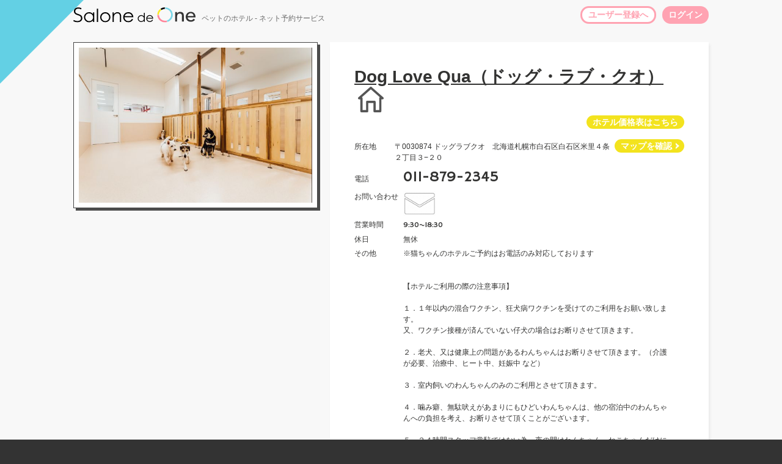

--- FILE ---
content_type: text/html; charset=UTF-8
request_url: https://doglovequa.salon-de-one.com/booking/hotel/doglovequa
body_size: 5449
content:
<!DOCTYPE html>
<html lang="ja">
<head prefix="og: http://ogp.me/ns# fb: http://www.facebook.com/2008/fbml">
<meta charset="UTF-8">
<meta http-equiv="X-UA-Compatible" content="IE=edge">
<!--<meta name="viewport" content="width=1366, user-scalable=yes, minimal-ui">-->
<meta name="viewport" content="width=device-width, initial-scale=1.0, minimum-scale=1.0, maximum-scale=1.0, user-scalable=no">
<meta name="format-detection" content="telephone=no">
<meta name="apple-mobile-web-app-title" content="Salon de One">

<title>Dog Love Qua（ドッグ・ラブ・クオ）｜ホテルの予約はサロンドワン</title>
<meta name="keywords" content="サロンドワン,ペット,トリミング,ホテル">
<meta name="description" content="Dog Love Qua（ドッグ・ラブ・クオ）｜サロンドワンはペットのトリミングとホテル、動物病院のネット予約サービスです。トリミングやホテルのご予約はサロンドワン「Dog Love Qua（ドッグ・ラブ・クオ）」からどうぞ!">
<link rel="canonical" href="https://doglovequa.salon-de-one.com/booking/hotel/doglovequa">
<meta property="og:title" content="Dog Love Qua（ドッグ・ラブ・クオ）｜ホテルの予約はサロンドワン">
<meta property="og:type" content="website">
<meta property="og:url" content="https://doglovequa.salon-de-one.com/booking/hotel/doglovequa">
<meta property="og:site_name" content="ホテルの予約はサロンドワン｜Dog Love Qua（ドッグ・ラブ・クオ）">
<meta property="og:description" content="Dog Love Qua（ドッグ・ラブ・クオ）｜サロンドワンはペットのトリミングとホテル、動物病院のネット予約サービスです。トリミングやホテルのご予約はサロンドワン「Dog Love Qua（ドッグ・ラブ・クオ）」からどうぞ!">
<meta property="og:image" content="https://doglovequa.salon-de-one.com/images/shop_thumbs/doglovequa/h1_pict2_1644208084.jpg">
<link rel="shortcut icon" type="image/x-icon" href="/booking/_shared/img/favicon.ico">
<link rel="apple-touch-icon-precomposed" href="/booking/_shared/img/favicon-icon.png" type="img/png">
<link rel="stylesheet" type="text/css" href="/booking/_shared/css/reset.css?20200111" media="screen,print">
<link rel="stylesheet" type="text/css" href="/booking/_shared/css/style.css?20250806" media="screen,print">
<link rel="stylesheet" type="text/css" href="/booking/_shared/css/style_R.css?20221224" media="screen,print">
<link rel="stylesheet" href="/booking/_shared/fullcalendar/core/main.css" media="screen,print">
<link rel="stylesheet" href="/booking/_shared/fullcalendar/daygrid/main.css" media="screen,print">
<link rel="stylesheet" href="/booking/_shared/css/for_doglovequa.css?20220211" media="all">
<link rel="stylesheet" type="text/css" href="/booking/_shared/css/index.css?20251222" media="screen,print">
<link rel="stylesheet" type="text/css" href="/booking/_shared/css/hotel.css?20250526" media="screen,print">

<link href="https://fonts.googleapis.com/css?family=Hammersmith+One" rel="stylesheet">
<!--[if lt IE 9]>
<script type="text/javascript" src="/booking/_shared/js/legacy/html5.js"></script>
<script type="text/javascript" src="/booking/_shared/js/legacy/selectivizr-min.js"></script>
<![endif]-->
<script type="text/javascript" src="/booking/_shared/js/jquery-3.5.0.min.js"></script>
<script type="text/javascript" src="/js/jquery-migrate-1.4.1.js"></script>
<script type="text/javascript" src="/booking/_shared/js/jquery.easing.1.3.js"></script>
<script type="text/javascript" src="/booking/_shared/fullcalendar/core/main.js"></script>
<script type="text/javascript" src="/booking/_shared/fullcalendar/interaction/main.js"></script>
<script type="text/javascript" src="/booking/_shared/fullcalendar/daygrid/main.js"></script>
<script type="text/javascript" src="/booking/_shared/js/for_doglovequa.js?20220211"></script>
<!--<script type="text/javascript" src="/booking/_shared/js/GA.js"></script>-->
<script type="text/javascript" src="/booking/_shared/js/GA.js"></script>

<script type="text/javascript" src="/booking/_shared/js/script.js?20251204"></script>
<script type="text/javascript" src="/booking/_shared/js/index.js?20251222"></script>
<script type="text/javascript" src="/booking/_shared/js/hotel.js?20251222"></script>

</head>
<body class="doglovequa" id="topPage">
<div id="wrap">
<div id="container">

<header>
	<div>

		<h1>
			<p><a href="/booking/hotel/doglovequa"><img src="/booking/_shared/img/salondeone.svg" alt="" width="" height=""></a></p>
			<span><t>ペットのホテル</t><t> - ネット予約サービス</t></span>
		</h1>
		<nav>
			<ul id="guestMenu">
				<li><a class="basicSW button pureBtn" href="/booking/regist/"><t>ユーザー登録へ</t></a></li>
				<li><a class="basicSW button" href="/booking/login/?is_hotel=1"><t>ログイン</t></a></li>
			</ul>
			<ul id="memberMenu">
				<li><span class="userName DYNAMICS"></span><t>でログイン中</t></li>
				<li><a class="subMenu button" href="javascript:void(0);"><t>Menu</t></a></li>
			</ul>
			<ul class="subMenu">
				<li><a class="basicSW" href="/booking/reserve_list/"><t>ご予約の確認</t></a></li>
				<li><a class="basicSW" href="/booking/profile/"><t>ご登録情報の確認/変更</t></a></li>
				<li><a id="logoutSW" href="javascript:void(0);"><t>ログアウトする</t></a></li>
			</ul>
		</nav>

	</div>


</header>


<main>
<article id="shop" class="">
<section>
<div>

	<div class="shopImage">
		<p class="fitImage"><img src="/images/shop_thumbs/doglovequa/h1_pict2_1644208084.jpg" alt="Dog　Love　Qua　（ドッグ・ラブ・クオ）" width="" height=""></span></p>
	</div>
	<div class="shopInfo">
		<div class="flexBox">
			<h1 class="DYNAMICS"><a href="https://www.doglovequa.jp/" target="_blank">Dog Love Qua（ドッグ・ラブ・クオ）</a></h1>
			<a href="/images/shop_thumbs/doglovequa/h1_hotel_pricelist_pdf_1721709364.pdf" class="button pdfBtn" target="_new"><t>ホテル価格表はこちら</t></a>
		</div>
		<div>
			<dl>
				<dt><t>所在地</t></dt>
				<dd class="">〒0030874 ドッグラブクオ　北海道札幌市白石区白石区米里４条２丁目３−２０</dd>
				<a href="//www.google.co.jp/maps/search/ドッグラブクオ　北海道札幌市白石区白石区米里４条２丁目３−２０" class="button inlineBtn" target="_blank"><t>マップを確認</t></a>
			</dl>
			<dl>
				<dt><t>電話</t></dt>
				<dd class="numWebFont"><a href="tel:0118792345">011-879-2345</a></dd>
			</dl>
			<dl class="contact_maddr">
				<dt><t>お問い合わせ</t></dt>
				<dd><a data-id="==Acq5SY1FXZ29Gbn9GZARncvBHc1NnOvRHbpFWb"><img class="t o" src="/booking/_shared/img/contact_maddr.png" alt="お問い合わせ"></a></dd>
			</dl>
			<dl>
				<dt><t>営業時間</t></dt>
				<dd class="numWebFont">9:30~18:30</dd>
			</dl>
			<dl>
				<dt><t>休日</t></dt>
				<dd class="">無休</dd>
			</dl>
			<dl>
				<dt><t>その他</t></dt>
				<dd class="introduce">※猫ちゃんのホテルご予約はお電話のみ対応しております<br />
<br />
<br />
【ホテルご利用の際の注意事項】<br />
<br />
１．１年以内の混合ワクチン、狂犬病ワクチンを受けてのご利用をお願い致します。<br />
又、ワクチン接種が済んでいない仔犬の場合はお断りさせて頂きます。<br />
<br />
２．老犬、又は健康上の問題があるわんちゃんはお断りさせて頂きます。（介護が必要、治療中、ヒート中、妊娠中 など）<br />
<br />
３．室内飼いのわんちゃんのみのご利用とさせて頂きます。<br />
<br />
４．噛み癖、無駄吠えがあまりにもひどいわんちゃんは、他の宿泊中のわんちゃんへの負担を考え、お断りさせて頂くことがございます。 <br />
<br />
５．２４時間スタッフ常駐ではない為、夜の間はわんちゃん、ねこちゃんだけになります。ご了承頂けないお客様のご利用はご遠慮いただいております。<br />
<br />
【持ち物】<br />
<br />
１．１年以内に接種した混合ワクチン証明書、狂犬病ワクチン証明書。（必ず日付が確認出来る物でお願い致します。確認が取れない場合、ご利用出来ませんのでご了承下さい。）<br />
<br />
２．いつも食べているごはんを一回分の量がわかるように小分けにしてお持ちください。<br />
<br />
３．ベッドや毛布など匂いが付いた物。<br />
<br />
トイレ、ペットシーツ、食器は当店でご用意させていただいております。<br />
<br />
ご不明な点などございましたらお気軽にお問合せくださいませ♪<br />
<br />
<br />
<br />
※猫ちゃんのご予約はお電話にてお願い致します。</dd>
			</dl>
		</div>

		<div id="forError" class="none">
			<ul class="error">
			</ul>
		</div>
	</div>

</div>




</section>
</article>

<article id="atFirst" class="">
<section id="beforeReserve">
<div>
	<h2><t>☆ご予約はログインしてご利用ください☆</t></h2>
	<p><t>＼ ご予約の流れ ／</t></p>
	<div class="flow">
		<p><a class="basicSW" href="/booking/login/?is_hotel=1"><t>ログイン</t></a><small><t>ユーザー登録がまだの方は</t><a class="basicSW" href="/booking/regist/?is_hotel=1"><t>まずは登録</t></a></small></p>
		<p><t>ホテル宿泊を予約するペットを選択</t></p>
		<p><t>予約するホテルの部屋プランを選択</t></p>
		<p><t>カレンダーから、予約可能なお日にちを選択</t></p>
		<p><t>内容をご確認いただき、</t><big><t>予約完了!!</t></big></p>
	</div>
</div>
</section>
<section id="letsReserve">

<div>
	<h2><t>☆ご予約はこちらから☆</t></h2>
	<p><t>①ホテルを予約するペットと部屋プランを選択</t></p>
	<p><t>②カレンダーから、予約可能なお日にちを選択</t></p>


	<ul class="tab">
		<li id="for_pet">
			<span><t>ペットを選択</t></span>
			<select id="pid_1" name="pid[]" required>


			</select>
			<a id="add_pointer">＋</a>
		</li>


		<li id="for_plan">
			<span><t>部屋プランを選択</t></span>
			<select id="hpid" name="hpid" required>


			</select>
		</li>
		<li id="for_start_date">
			<span><t>お預け日を選択</t></span>
			<input id="start_date" type="date" min="2026-01-27" max="2026-06-25">
		</li>
		<li id="for_end_date">
			<span><t>お迎え日を選択</t></span>
			<input id="end_date" type="date" min="2026-01-27" max="2026-06-25">
		</li>

		<li><input id="search" class="button t v" type="button" value="カレンダー検索"></li>

	</ul>
</div>
<span id="cid" class="none"></span>
<span id="start_date" class="none"></span>
<span id="end_date" class="none"></span>
</section>
</article>

<article id="hotel_schedule">
	<section>
		<h2 class="for_toggle"><span><t>予約カレンダー</t></span></h2>
		<div class="contents">
			<div id="calendar">
			</div>
		</div>
		<div class="ta-center for_toggle"><input id="confirm" class="button nonActivated t v" type="button" value="予約の確認" disabled></div>
	</section>
</article>
</main>
<form id="confirm_form" target="confirm_box" method="post" action="/booking/hreserve/">
	<input type="hidden" name="csrfToken" value="216fcc8108de2c4252adf23c4fd9f9b7ed12c542617615d789d0a4008aafea6de7f9f4e5c6a6e0ec96e7628d2a7192f14156a77d13510eaac5de7fb9306071e9">
</form>

<script type="text/javascript">
	var cal_ajax_path = '/booking/hcalendar/';
	var reserve_path = '/booking/hreserve/';
	var pet_edit_path = '/booking/profile/pet/?pre_rsv_pid=%s';
	var shop_hour_start_hour = 0;
	var shop_hour_end_hour = 23;

	var hotel_cal_max_month = 6;
	is_toc_custom_checkbox = false;

	var start_yyyymmdd = '20260127';
	var end_yyyymmdd = '20260625';
	var end_last_stay_yyyymmdd = '20260625';
	var is_net = true;
	var is_safari = true;
	change_rid = false;
	let preconfirm_cds = [];

	var shop_path = 'doglovequa';
	var line_first_modal_path = null;
	var is_line_reserve_page = false;
	var is_line_rich_menu = false;
	const IS_TOC_DEFAULT_EMPTY = false;

	errmsg_forc_named_trimmer = '指定のトリマーがいる場合は、トリマーを変更できません。';
	errmsg_forc_ask_shop = '当日のご予約は店舗に直接お問い合わせください。<br>予約可能な場合がございます。';
	errmsg_forc_relogin = 'ログインし直してください。';
	errmsg_hotel_co_holiday = 'お迎え日が店舗の休日になっています。';
	errmsg_hotel_overstay = '長期宿泊は店舗まで直接お問い合わせください。';
	errmsg_hotel_daytrip = '日帰りの場合は、お預かりとして店舗に直接お問い合わせください。';
	errmsg_out_of_range_date = '期間の範囲指定が正しくありません。';
	errmsg_dupp_pet = 'ペットが重複しています。';

	calheader_option = '<div class="fc-button-group at"><input class="custom" type="date" value=""></div>';
	many_per_room = '<div class="customCheckbox"><input id="is_many_per_room" type="checkbox" value="1"><label for="is_many_per_room"><span><t>同室を希望</t></span></label></div>';
	status_ok_block = '<a class="status">○</a>';
	status_ng_block = '<span class="status">×</span>';
	status_close_block = '<span class="status closed"><t>休</t></span>';
	status_semiclose_block = '<span class="status semiclosed"><t>休</t></span>';
	status_over_block = '<span class="status over"></span>';
	status_storage_block = '<a class="status storage">△</a>';
	cal_status_ok = 'OK';
	cal_status_ng = 'NG';
	cal_status_close = 'CLOSE';
	cal_status_semiclose = 'SEMI';
	cal_status_over = 'OVER';
	cal_status_storage = 'STORAGE';
	confirm_frame = '<iframe id="confirm_box" name="confirm_box" class="iframeLightBox" scrolling="no" frameborder="no"></iframe>';
</script>


<footer>
	<div>
		<ul>
			<li><a href="/booking/privacy/?is_hotel=1"><t>プライバシーポリシー</t></a></li>
			<li><a href="/booking/guideline/?is_hotel=1"><t>利用規約</t></a></li>
		</ul>
		<p>&copy;Salon de One</p>
	</div>
</footer>

</div><!--/ #container -->
</div><!--/ #wrap -->
<div id="loading"><img src="/images/loadingAnimation.gif" alt="now loading" width="208" height="13"></div>

<script type="text/javascript">
  book_dir = '/booking/';
  book_js_dir = '/booking/_shared/js/';
  book_css_dir = '/booking/_shared/css/';
  book_img_dir = '/booking/_shared/img/';
  const UTC_TIME_DIFF = 9;
  const CSRF_FIELD_NAME = 'csrfToken';

  const CSRF_TOKEN = '216fcc8108de2c4252adf23c4fd9f9b7ed12c542617615d789d0a4008aafea6de7f9f4e5c6a6e0ec96e7628d2a7192f14156a77d13510eaac5de7fb9306071e9';
  const DICTIONARY_JS = null;
  const LOCALE = null;


  errmsg_system_error = 'システムに予期せぬエラーが発生しました。しばらく経ってから、最初からやり直してください。';
</script>

</body>
</html>

<div id="info_open"></div>
<div id="info_block">
	<div class="info_body">
		<div class="info_close">×</div>
		<div class="info_content">
			<p><t>お時間に関して、以下の制限があります。</t></p>
			<p><span class="info_label start none"><t>最短お預け日時</t></span><span class="info_date start none"></span> ～ <span class="info_label end none"><t>最遅お迎え日時</t></span><span class="info_date end none"></span></p>
			<input id="confirm_trigger" class="button t v" type="button" value="予約の確認">
		</div>
	</div>
</div>

--- FILE ---
content_type: text/css
request_url: https://doglovequa.salon-de-one.com/booking/_shared/css/reset.css?20200111
body_size: 680
content:
@charset "utf-8";

/*【reset】
───────────────────────────────────*/
html,body,div,span,applet,object,iframe,h1,h2,h3,h4,h5,h6,p,blockquote,pre,a,abbr,acronym,address,big,cite,code,del,dfn,em,font,img,ins,kbd,q,s,samp,small,strike,strong,sub,sup,tt,var,dl,dt,dd,ol,ul,li,fieldset,form,button,label,legend {
	margin:0; padding:0; border:0; outline:0; vertical-align:baseline; font-weight:inherit; font-style:inherit;
}
table {
	border-collapse: collapse;
	border-spacing: 0;
}
table,caption,tbody,tfoot,thead,tr,th,td {
	margin:0; padding:0; border:0; outline:0;
}
button {
	background: none;
	border: none;
	cursor: pointer;
}
img   {	vertical-align: bottom;	}
ol,ul {	list-style: none;	}

/*【clearfix】
───────────────────────────────────*/
.clearfix::after {
	clear: both;
	content: "";
	display: block;
}

/*【forLegacy!】
───────────────────────────────────*/
header,footer,main,section,article,aside,nav,figure,hgroup,menu {
	display: block;
}

/*【forSmart!】
───────────────────────────────────*/
body  {	-webkit-text-size-adjust: none;	}		/* iPhone横持ち時の拡大ナッシング */
a     {	-webkit-tap-highlight-color: rgba(0,0,0,0); }	/* Androidでタップエリアが青くなるのナッシング */
input { -webkit-appearance: none; }			/* スマホOS標準スタイル総じて解除 */



--- FILE ---
content_type: text/css
request_url: https://doglovequa.salon-de-one.com/booking/_shared/css/style.css?20250806
body_size: 9965
content:
@charset "utf-8";

/* CommonStyling
---------------------------------------------------- */
body {
	font-family: "游ゴシック Medium","游ゴシック体","游ゴシック","Yu Gothic Medium","Yu Gothic",YuGothic,"ヒラギノ角ゴ ProN","Hiragino Kaku Gothic ProN",Helvetica,"メイリオ",Meiryo,"Lucida Grande",Osaka,"ＭＳ Ｐゴシック","MS PGothic",Arial,"Lucida Sans Unicode",verdana,Sans-Serif;
	font-feature-settings: "palt" on;
	font-size: 12px;
	color: #333332;
	line-height: 1.5;
	background: #333;

/*	-moz-appearance: none !important;
*/
/*	-moz-appearance: scrollbar-small !important;
*/
/*	overflow-y: scroll;
*/
}
body::-webkit-scrollbar {
	display: none;
}
/*
body::scrollbar {
	display: none;
}
*/

.numWebFont,
#calYear,
#calMonth,
.calendar ul,
.item-date {
	font-family: 'Hammersmith One',"游ゴシック Medium","游ゴシック体","游ゴシック","Yu Gothic Medium","Yu Gothic",YuGothic,"ヒラギノ角ゴ ProN","Hiragino Kaku Gothic ProN",Helvetica,"メイリオ",Meiryo,"Lucida Grande",Osaka,"ＭＳ Ｐゴシック","MS PGothic",Arial,"Lucida Sans Unicode",verdana,Sans-Serif;
}
h1, h2, h3 {
	font-weight: bold;
	color: #696969;
}
h1, h2 {
	line-height: 1.2;
	text-align: center;
}
h1 {	font-size: 28px;	}
h2 {	font-size: 24px;	}
h3 {	font-size: 20px;	}
h4 {	font-size: 16px;	}
h5 {	font-size: 14px;	}
h6 {	font-size: 12px;	}

/* ----- Webフォント使用箇所 ----- *//*
.fontIsOswald {
	font-family: 'Oswald',"ヒラギノ角ゴ ProN","Hiragino Kaku Gothic ProN","游ゴシック Medium","游ゴシック体","游ゴシック","Yu Gothic Medium","Yu Gothic",YuGothic,Helvetica,"メイリオ",Meiryo,"Lucida Grande",Osaka,"ＭＳ Ｐゴシック","MS PGothic",Arial,"Lucida Sans Unicode",verdana,Sans-Serif;
}
.webfont {
	color: crimson !important;
}

*//* ----- 出現アニメ―ション ----- */
@keyframes DELAYED {
	  0% { opacity: 0; }
	100% { opacity: 1; }
}

/* ----- PC-SPハンドリング ----- */
.pcOnly { display: inline-block; }
.spOnly { display: none; }
.spLsOnly { display: none; }
.spPrOnly { display: none; }

/* ----- 画像のフィッティング ----- */
.fitImage {
	position: relative;
	overflow: hidden;
}
.fitImage img {
	position: relative;
	width: 100%;
	height: auto;
}



a:link,
a:visited {
	color: #333332;
	text-decoration: none;
}
a:hover,
a:active {
	color: #333332;
	text-decoration: underline;
}
input {}
label { cursor: pointer; }
button, input, select, textarea {
	-webkit-appearance: none;
	border: none;
	border-radius: 0;
/*	font-family: inherit !important;	*/
}
input[name="note"] { display: none; }



/* ----- ボタン ----- */
.button,
a.button {
	position: relative;
	display: inline-block;
	box-sizing: border-box;
	width: auto;
/*	min-width: 40%;	*/		/* xxx */
	min-width: 240px;
	background: #ffa3b2;

	border-radius: 4px;
	border-radius: 100px;

	border: none;
	padding: 5px 30px;

	line-height: 2;
	white-space: nowrap;
	font-size: 18px;
	text-align: center;
	color: #fff;
	cursor: pointer;
}
.button::after,
a.button::after {
	content: "";
	position: absolute;
	top: 1em;
	right: 20px;
	background: url(../img/icon_arrow-white.svg) no-repeat;
	background-size: auto;
	width: 6px;
	height: 10px;
}
.button:hover,
a.button:hover {
	text-decoration: none;
}
.nonActivated {
	opacity: 0.5;
	cursor: default;
}
input[type="submit"].nonActivated {}

.button.backward {
	background: #999;
	margin: 0 auto;
	cursor:pointer;
}
.button.backward::after {
	right: auto;
	left: 22px;
	transform: rotate(180deg);
}
.button.basicSW {
	padding: 0 10px;
	font-size: inherit;
	font-weight: bold;
	line-height: 2.1;
	min-width: 0;
	min-width: unset;
}
.button.basicSW::after {
	display: none;
}
.button.pureBtn {
	background: #fff;
	border: 3px solid #ffa3b2;
	color: #ffa3b2;
	line-height: 1.7;
}
.button.inlineBtn {
	font-size: 14px;
	font-weight: bold;
	line-height: 1.6;
	padding: 0px 20px 0 10px;
	margin: 2px 0 0 auto;
	min-width: 0;
	min-width: unset;
	background: #f3e31e;
}
.button.inlineBtn::after {
	top: 6px;
	right: 8px;
}
.button.subMenu {
	padding: 0px 25px 0 10px;
	font-size: inherit;
	font-weight: bold;
	line-height: 2.1;
	min-width: 0;
	min-width: unset;
}
.button.subMenu::after {
	top: 10px;
	top: 0.71em;
	right: 10px;
	transform: rotate(90deg);
	transition: all 0.01s linear 0s;
}
.button.subMenu.INDICATE::after {
	transform: rotate(-90deg);
	transition: all 0.5s cubic-bezier(0, 1, 0, 1) 0s;
}
.button.pdfBtn {
	font-size: 14px;
	font-weight: bold;
	line-height: 1.6;
	padding: 0px 10px 0 10px;
	margin: 5px 0 5px auto;
	min-width: 0;
	min-width: unset;
	background: #f3e31e;
}
.button.pdfBtn::after {
	display: none;
}



/* ----- もっと見る ----- */
.linkToMore {
	margin: 20px auto 0;
	text-align: right;
	font-weight: bold;
}
.linkToMore a::after,
.linkToMore span:not(.requiredTTL)::after {
	content: "";
	display: inline-block;
	vertical-align: middle;
	background: url(../img/icon_arrow-gray.svg) no-repeat;
	background-size: auto;
	margin: 0 0 0 10px;
	width: 6px;
	height: 10px;
}
.linkToMore span:hover,
.linkToMore span:active {
	text-decoration: underline;
}
:not(.topPage) .linkToMore {
	padding: 0 30px;
	width: 100%;
	max-width: 1240px;
	line-height: 1.5;
	box-sizing: border-box;
}



/* ----- ページャー ----- */
.pager {
	margin: 30px auto 0;
	padding-top: 10px;
	width: 100%;
	max-width: 480px;
	border-top: 5px solid #c4c4c4;
}
.pager ul {
	display: flex;
	justify-content: space-around;
	align-items: baseline;
}
.pager ul li {
	position: relative;
	padding: 0 0px;
	min-width: 20px;
	height: 20px;
	white-space: nowrap;
}
.pager ul li.prev {
	padding: 0 10px 0 0;
}
.pager ul li.next {
	padding: 0 0 0 10px;
}
.pager ul li.current::after,
.pager ul li.current.prev::after,
.pager ul li.current.next::after {
	content: "";
	position: absolute;
	width: 100%;
	height: 100%;
	background: transparent;
	top: 0;
	left: 0;
}
.pager ul li.current.prev::after,
.pager ul li.current.next::after {
	top: 5px;
	background: #fff;
}
.pager ul li:not(.prev):not(.next) a {
	display: block;
	box-sizing: border-box;
	width: 20px;
	height: 20px;
	line-height: 20px;
	background: #f3e31e;
	border: 1px solid #f3e31e;
	border-radius: 50%;
	color: #fff;
	font-weight: bold;
	text-align: center;
}
.pager ul li.current:not(.prev):not(.next) a {
	color: #f3e31e;
	background: #fff;
}
.pager ul li.prev a::before,
.pager ul li.next a::after {
	display: inline-block;
	box-sizing: border-box;
	color: #fff;
	font-weight: bold;
	text-align: center;
	width: 20px;
	height: 20px;
	line-height: 20px;
	border-radius: 50%;

	content: "";
	position: relative;
	top: 5px;
	background: #f3e31e url(../img/icon_arrow-white.svg) no-repeat center;
	background-size: 6px 10px;
	background-size: 20px 12px;
}
.pager ul li.prev a::before {
	margin: 0 5px 0 0;
	transform: rotate(180deg);
}
.pager ul li.next a::after {
	margin: 0 0 0 5px;
}







/* container
----------------------------- */
#wrap {
	background: #f8f8f8;
	position: relative;
	width: 100%;
/*	overflow: hidden;	*/
}
#container {
	position: relative;
	z-index: 0;
	margin: 0 auto;
	box-sizing: border-box;
	width: 100%;
	min-width: 960px;
	min-width: 800px;
	min-height: 100vh;
}
#container::after {
	content: "";
	position: absolute;
	z-index: 0;
	background: #63d0e4;
	width: 100vh;
	height: 100vh;
	top: 0;
	left: 50%;
	margin-left: calc(-1 * 1080px / 2 - 100vh + 137px);

	left: 0;
	margin-left: calc(-1 * 100vh + 137px);

	transform-origin: 100% 0;
	transform: rotate(45deg);
}



/* header
----------------------------- */
header {
	position: relative;
	z-index: 2;
	margin: 0 auto;
	padding: 10px 0;
	box-sizing: border-box;
	line-height: 1;
/*	border-bottom: 1px solid #c4c4c4;	*/
/*	background: #f8f8f8;	*/
}
header > div {
	display: flex;
	flex-flow: row wrap;
	justify-content: space-between;
	align-items: center;

	margin: 0 auto;
	padding: 0 20px;
	box-sizing: border-box;
	max-width: 1080px;
/*	overflow: hidden;	*/
}
header h1 {
	width: auto;
	text-align: left;
	font-size: 0;
}
header h1 p {
	display: inline-block;
	vertical-align: middle;
	width: 200px;
}
header h1 span {
	display: inline-block;
	vertical-align: bottom;
	margin: 0 0 0 10px;
	font-size: 12px;
	font-weight: normal;
}
header nav {
	position: relative;
}
nav ul {
	position: relative;
	font-size: 0;
}
nav ul li {
	display: inline-block;
	font-size: 14px;
}
nav ul li + li {
	margin: 0 0 0 10px;
}



#memberMenu {
	display: none;
}
.sttsLogin #memberMenu {
	display: block;
}
.sttsLogin #guestMenu {
	display: none;
}
.userName {
	font-size: 18px;
	margin-right: 0.5em;
}
ul.subMenu {
	display: flex;
	flex-flow: column wrap;
	position: absolute;
	z-index: 5;
	top: calc(100% - 5px);
	right: -10px;
	box-sizing: border-box;
	width: auto;
	height: auto;
	background: #ffa3b2;
	background: rgba(255,255,255,0.9);
	border: 3px solid #ffa3b2;
	padding: 30px 20px;

	display: none;
}
ul.subMenu.INDICATE {
	display: flex;
}
ul.subMenu li::before {
	content: "＞";
	margin-right: 0.5em;
}
ul.subMenu li + li {
	margin: 30px 0 0;
}




/* footer
----------------------------- */
footer {
/*	border-top: 1px solid #c4c4c4;	*/
	margin: 50px auto 0;
	margin: 0 auto;
	padding: 20px 0;
	text-align: center;
	box-sizing: border-box;
	line-height: 1;
}
footer > div {
	margin: 0 auto;
	padding: 0 20px;
	box-sizing: border-box;
	max-width: 1080px;
	overflow: hidden;
}
footer ul {
	font-size: 0;
	padding: 0px 0;
}
footer ul li {
	display: inline-block;
	font-size: 14px;
}
footer ul li + li {
	margin: 0 0 0 0.5em;
}
footer ul li + li::before {
	content: "／";
	margin-right: 0.5em;
}
footer ul li span {
	margin: 0 0 0 5px;
	font-size: 10px;
}
footer ul li span::before {
	content: "（";
}
footer ul li span::after {
	content: "）";
}
footer p {
	margin: 20px auto 0;

/*	margin: 0;
	display: inline-block;	*/
}
footer a {
	display: inline-block;
}



/* main
----------------------------- */
main {
	position: relative;
	z-index: 1;
	margin: 0 auto;
	width: 100%;
	min-height: calc(100vh - 51px - 87px);		/* headerH - footerH */
/*	min-height: calc(100vh - 51px - 55px);	*/
}
main article {
	margin: 0 auto;
	padding: 40px 0;
}
/*
main article:not(#papers),
main article:not(#shop) {
*/
article:not(#papers),
article:not(#shop) {
	background: #fff;
}
main article section {
	box-sizing: border-box;
}
main article section > div {
	margin: 0 auto;
	padding: 0 20px;
	box-sizing: border-box;
	max-width: 1080px;
}



/* article > header
----------------------------- */
article > header {
	display: flex;
	flex-flow: row wrap;
	justify-content: center;
	align-items: baseline;

	margin: 0 auto;
	padding: 0 10px 20px;
	box-sizing: border-box;
	width: 100%;
	max-width: 1080px;
	height: auto;
	line-height: 59px;
	text-align: center;
}
article > header h1 {
	order: 1;
	white-space: normal;
	font-weight: normal;
	line-height: 1.2;
	font-size: 32px;
}
.headingTitle {
	order: 2;
	font-size: 16px;
	line-height: 1.2;
	margin-top: 10px;
	padding-bottom: 4px;
}
body:not(#guidePage) article > header h1,
body:not(#guidePage):not(.modalPage) .headingTitle {
	border-bottom: 5px solid #63d0e4;
}
.headingTitle::before {
	content: "／";
	margin: 0 0.5em;
	font-size: 10px;
}
h2 span {
	font-size: inherit;
}
h2.heading {
	font-size: 16px;
	padding: 0;
	text-align: left;

	margin: 0 auto 25px;
	width: 100%;
	max-width: 480px;
}
#contactPage h2.heading {
	text-align: center;
}



/* ●form - 共通 ●
---------------------------------------------------- */
form {
	position: relative;
	margin: 0 auto;
	width: 100%;
	max-width: 500px;

	display: flex;
	flex-flow: row wrap;
	justify-content: center;
}
form input, form textarea {
	display: block;
	width: 100%;
	min-height: 42px;
	background: #fff;
	font-size: 12px;
	box-sizing: border-box;

	background: #f0f0f0;
	font-weight: bold;
/*
	font-size: 17px;
*/
	font-size: 14px;
}
form *::-webkit-input-placeholder {
	color: #63d0e4;
}
form *:placeholder-shown {
	color: #63d0e4;
}
form > ul {
	width: 100%;
}
form ul + ul {
	margin: 50px auto 0;
}
form ul li {
	display: flex;
	flex-wrap: wrap;
	justify-content: space-between;
	align-items: center;
}
#contactPage form ul li:last-child {
	align-items: flex-start;
}
form#confirm ul li {
	align-items: flex-end;
}
#contactPage form#confirm ul li {
	align-items: flex-start;
}
#reservePage form#confirm ul li {
	align-items: center;
}
form ul li + li {
	margin: 20px auto 0;
}
form ul li + li.pair {
	margin: 5px auto 0;
}
form ul li p,
.modalPage:not(#loginPage) form ul li p.customCheckbox.linkToMore {
	margin: 0;
	display: inline-block;
	width: calc(100% - 110px);
	font-size: 24px;
	text-align: left;
}
form ul li p:first-child {
	font-size: 12px;
	font-weight: normal;

	width: 100px;
	margin: 0 10px 0 0;
}
#contactPage form ul li:last-child p:first-child {
	margin-top: 10px;
}
#contactPage form#confirm ul li p:first-child,
#contactPage form#confirm ul li:last-child p:first-child {
	margin-top: 10px;
}



.requiredTTL {
	display: inline-block;
	width: auto;
}
.customCheckbox .requiredTTL + input + label {
	margin-left: 50px;
}
.requiredTTL::after,
.requiredMark {
	content: "*";
	color: #ff0000;
	font-size: 20px;
	display: inline-block;
/*	vertical-align: top;	*/
	margin: 0 0 0 5px;
	line-height: 12px;
	vertical-align: -6px;
}



/*
font-size, font-weight, marginは少し上のform ul li p:first-childと同じ
直下の.requiredTTLでwidthが上書きされるので、ここで個別に定義しています
*/
form.for_pet ul li.pair p.requiredTTL {
	font-size: 12px;
	font-weight: normal;
	margin: 0 10px 0 0;
}



form ul li p .message {
	display: block;
	margin: 6px auto 0 -40px;
	font-size: 12px;
	width: 100%;
	min-width: 250px;
	text-align: left;
}



#rsvPet {}
#rsvMenu {}
#rsvTrimmer {}
#rsvDate {}
#rsvStart, #reserve #target_start_time, #confirm #target_start_time {}
#rsvStart::after, #reserve #target_start_time:after, #confirm #target_start_time:after {
	content: "～";
	margin: 0 0.5em;
}
#rsvEnd, #target_end_time:not(.at_dev) {
	opacity: 0.0;
}



form ul li input,
form ul li textarea {
	padding: 10px;
}
form input[type="submit"] {
	width: 100%;
	max-width: 316px;
}
form select {
	width: 100%;
	max-width: 480px;
	padding: 10px;
	background: #fff;
	cursor: pointer;

	background: #f0f0f0;
}



/* ----- customCheckbox ----- */
.customCheckbox {
	margin: 25px auto 0;
	padding: 0 0 0 25px;
	text-align: left;
	width: auto;
}
.modalPage .customCheckbox.linkToMore {
	padding: 0 0 0 40px;
}
.customCheckbox input {display: none;}
.customCheckbox label {
	position: relative;
	display: inline-block;
	font-size: 12px;
	cursor: pointer;
	white-space: nowrap;
	box-sizing: border-box;
}
.customCheckbox label::before,
.customCheckbox label::after {
	content: "";
	position: absolute;
	top: 50%;
	display: block;
}
.customCheckbox label::before {
	background: #ffa3b2;
	opacity: 0;

	left: -31px;
	margin: -6px auto 0;
	width: 14px;
	height: 14px;
}
#loginPage .customCheckbox label::before {
	left: -21px;
	margin: -6px auto 0;
	width: 8px;
	height: 8px;
}
.customCheckbox label::after {
	border: 1px solid #4c4c4c;
	margin: -10px auto 0;

	left: -35px;
	width: 20px;
	height: 20px;
}
#loginPage .customCheckbox label::after {
	left: -25px;
	width: 14px;
	height: 14px;
}
.customCheckbox input:checked + label::before {
	opacity: 1;
}
.customCheckbox label + input + label {
	margin-left: 80px;
}


.customCheckbox a {
	text-decoration: underline;
}
.customCheckbox a:hover {
	text-decoration: none;
}
.customCheckbox a::after {
	display: none;
}



/* ----- customRadio ----- */
.customRadio {
	font-size: 0;
}
.customRadio input {display: none;}
.customRadio label {
	display: inline-block;
	background: #4c4c4c;
	background: #999;
	border-radius: 4px;
	padding: 10px 20px;
	font-size: 12px;
	color: #fff;
	cursor: pointer;
	white-space: nowrap;
}
.customRadio input:checked + label {
	background: #48c980;
	background: #ffa3b2;
}
.customRadio label + input + label {
	margin: 0 0 0 10px;
}



/* ----- formSubmit ----- */
.formSubmit {
	margin: 50px auto 0;
	text-align: center;
	max-width: 230px;
	max-width: 240px;
}
.modalPage .formSubmit {
	display: inline-block;
}
.modalPage .mailIsSent .formSubmit {
	width: 100%;
	max-width: unset;
}
.modalPage .formSubmit + .formSubmit {
/*	margin: 20px auto 0;	*/
	margin-left: 15px;
}
.formSubmit .button {
	margin: 0 auto;
}
.formSubmit input {display: none;}

#confirm .formSubmit#confirm,
#contactPage .formSubmit{
	width: 100%;
	max-width: unset;
}
#confirm .formSubmit#confirm .button.backward {
	margin-right: 15px;
}
#contactPage .formSubmit .button {
	margin: 0 10px;
}





.message {
	margin: 10px auto 30px;
	width: 100%;
	text-align: center;
	color: #63d0e4;

/*	display: none;	*/
}



/* ----- エラー表示 ----- */
#forError.none {
        display: none;
}
#forError .error {
        margin: 30px auto 0;
        width: 100%;
        max-width: 500px;
        text-align: center;
}
#forError .error li {
        color: #ff0000;
        font-size: 24px;
        line-height: 1.2;

}
#forError .error li:not(:first-child) {
        margin-top: 0.5em;
}
section #resetError {
	margin-top:10px;
}



/* ----- confirmPage ----- */
.confirmPage main {
	min-height: calc(100vh - 110px - 24px - 20px);
}
.confirmPage section {
	margin: 10px auto 0;
	padding: 40px 20px;
}
.confirmPage h2 {
	margin: 0 auto 20px;
	max-width: 360px;
}
.confirmPage form {
	margin: 10px auto 0;
	width: 100%;
	max-width: 360px;
}


/*
#confirm .button:not(.backward) {
	margin: 0 0 0 20px;
}
#confirm .button + .button {
*/
.button + .button {
	margin-left: 20px;
}
#confirm .linkToMore {
	margin: 50px auto 0;
}



.mailIsSent {
	padding: 0;
	width: 100%;
	height: 290px;
}
.msgPage {
	margin: 0 auto 20px;
	font-size: 12px;
	text-align: center;
}
.btnArea {
	margin: 50px auto 0;
	text-align: center;
}





/* ● 共通スタイルとして ●
---------------------------------------------------- */
.flexBox {
	display: flex;
	flex-flow: row wrap;
	align-items: center;
	justify-content: space-between;
}
.pdf {}



/* ● TOP ●
---------------------------------------------------- */
/* shop */
main article#shop,
#shop {
/*	background: #f8f8f8;	*/
	background: none;
	padding: 20px 0;
}
#shop section {
	padding: 0;
}
#shop section > * {
	display: flex;
	flex-flow: row wrap;
/*	justify-content: space-between;
*/
}
.shopImage {
	width: 300px;
	height: 200px;

	width: 400px;
	height: auto;

	box-sizing: border-box;
	padding: 0 0px 10px 0;
}
.shopImage .fitImage {
	border: 1px solid #444;
	box-shadow: 4px 4px 0 0px #4c4c4c;
}
.shopImage .fitImage img, .shopImage .fitImage span {
	box-sizing: border-box;
	border: 8px solid #fff;
}
/*
.shopImage.fitImage img::after {
	content: "";
	position: absolute;
	display: block;
	width: 100%;
	height: 100%;
	box-shadow: 5px 5px 0 0px #4c4c4c;
}
*/
.shopInfo {
	margin: 0 0 0 20px;
	box-sizing: border-box;
	width: calc(100% - 420px);
	padding: 40px;
	background: #fff;
	box-shadow: 2px 4px 4px 0 rgba(100,100,100,0.1);
}
.shopInfo h1 {
	text-align: left;
}
.shopInfo h1 a {
	text-decoration: underline;
}
.shopInfo h1 a::after {
	content: "";
	display: inline-block;
	margin-left: -0.5em;
	width: 2em;
	height: 2em;
	margin: 0em auto -0.2em 0.2em;
	width: 1em;
	height: 1em;
	margin: 0em auto -0.25em 0.2em;
	width: 1.5em;
	height: 1.5em;

	background: url(../img/icon_home.svg) no-repeat center;
	background-size: auto 100%;
}


.shopInfo div {
	margin: 10px auto 0;
}
.shopInfo .flexBox {
	margin: 0;
}
.shopInfo dl {
	display: flex;
	align-items: baseline;
	font-size: 0;
}
.shopInfo dl + dl {
	margin: 5px auto 0;
}
.shopInfo dl dt,
.shopInfo dl dd {
	font-size: 12px;
}
.shopInfo dl dt {
	width: 80px;
	font-size: 12px;
	line-height: 18px;
}
.shopInfo dl dd {
	width: calc(100% - 100px);
}
.shopInfo dl dd  a {
	font-size: 24px;
}





#atFirst {
	box-shadow: 0 -15px 0px 40px rgba(0,0,0,0.1);

	box-shadow: 0 -30px 0px 30px rgba(0,0,0,0.1);
	margin-bottom: 25px;
	padding: 40px 0 0;
	text-align: center;
}
#beforeReserve {
	display: block;
	padding: 0 0 50px;
}
		.sttsLogin #beforeReserve {
			display: none;
		}

#letsReserve {
	display: none;
	padding: 0 0 40px;
}
		.sttsLogin #letsReserve {
			display: block;
		}

#atFirst h2 {
	position: relative;
	z-index: 0;
	display: inline-block;

	font-size: 26px;
	font-weight: normal;
	letter-spacing: 0.1em;
	margin-bottom: 0.5em;
}
#beforeReserve h2 {
	position: relative;
	z-index: 0;
	display: inline-block;

	font-size: 37px;
/*	border-bottom: 5px solid #63d0e4;	*/
/*	text-decoration: underline #63d0e4;	*/
}
#atFirst h2::after,
#beforeReserve h2::after {
	content: "";
	position: absolute;
	z-index: -1;
	top: 0;
	left: 0;
/*	box-sizing: border-box;	*/
	width: 100%;
	height: 100%;
/*	background: #63d0e4;	*/

	border-bottom: 5px solid #f3e31e;
	border-bottom: 5px solid #63d0e4;
}
#beforeReserve h2::after {
/*	border-bottom: 5px solid #ffa3b2;	*/
}
#atFirst p {
	position: relative;
	z-index: 1;
}
#beforeReserve h2 + p {
	margin-top: 20px;
	font-size: 16px;
}
#atFirst .flow {
	display: flex;
	flex-flow: row wrap;
	justify-content: space-around;
	margin-top: 20px;
}
#atFirst .flow p {
	position: relative;
	background: #63d0e4;
	width: 150px;
	height: 150px;
	border-radius: 50%;
	box-sizing: border-box;
	padding: 25px;
/*	text-align: left;	*/
	font-size: 16px;
	color: #fff;

	display: flex;
	flex-flow: column wrap;
	justify-content: center;
}
#atFirst .flow p:nth-of-type(1) {
	background: #ffa3b2;
}
#atFirst .flow p:nth-of-type(2) {
	margin-top: 20px;
}
#atFirst .flow p:nth-of-type(3) {
	margin-top: 10px;
}
#atFirst .flow p:nth-of-type(4) {
	margin-top: -20px;
}
#atFirst .flow p:nth-of-type(2n) {
	background: #f5e400;
}
#atFirst .flow p:nth-of-type(n+2)::before {
	content: ">";
	color: #c4c4c4;
	font-size: 16px;
	line-height: 16px;
	position: absolute;
	top: calc(150px / 2 - (16px / 2));
	left: -16px;
}
#atFirst .flow p a {
	color: #fff;
	text-decoration: underline;
}
#atFirst .flow p small,
#atFirst .flow p big {
	display: block;
	margin-top: 1em;
}
#atFirst p {
}
#atFirst select[name="petName"] + p {
	font-size: 10px;
	letter-spacing: 0.1em;
	font-weight: bold;
	line-height: 3;	
	color: #696969;
}
#atFirst .tab li,
#atFirst .tab li.ACTIVE {
	background: #fff;
	border: 1px solid #4c4c4c;
	border: none;
}



/* schedule */
#schedule {
/*	box-shadow: 0 -1px 1px 0 rgba(0,0,0,0.1);
*/
	text-align: center;
	display: none;
}
		.sttsLogin #schedule {
			display: block;
		}

#schedule section {
	padding: 0;
}
main article#schedule section > div {
	padding: 0;
	max-width: unset;
}
#schedule h2 {
	position: relative;
	z-index: 0;
}
#schedule h2 span {
	position: relative;
	z-index: 0;
	display: inline-block;
/*	width: 300px;	*/
	height: 100%;
	background: #fff;
	padding: 0 1em;

/*	font-size: 26px;
	font-weight: normal;
*/
	letter-spacing: 0.1em;
/*	margin-bottom: 0.5em;	*/
}
#schedule h2::after {
	content: "";
	position: absolute;
	z-index: -1;
	top: 20px;
	left: calc( -100vw + 150px );
	left: calc( -50vw + 150px );
/*	box-sizing: border-box;	*/
	width: 100%;
	height: 100%;
/*	background: #63d0e4;	*/


	border-top: 1px dashed #f8f8f8;
	border-top: 1px dashed rgba(0,0,0,0.3);

	border-top: 1px dashed #333332;
	border-top: 1px dashed #63d0e4;

	width: 200vw;
	width: 100vw;
	height: 1px;

	width: 100%;
	left: 0;

	transform: scale(0.5,10);
	transform: scale(0.9,10);
}



/* tab */
.tab {
	position: relative;
	z-index: 1;
	display: flex;
	flex-flow: row wrap;
	justify-content: center;
	justify-content: space-between;
	align-items: stretch;

	margin: 20px auto 0;

	padding: 0 20px;
	box-sizing: border-box;
	width: 100%;
	max-width: 960px;
	text-align: center;
}
.tab li {
	position: relative;
	background: #f2f2f2;
/*	border: 1px solid #4c4c4c;

	border-bottom: none;
*/
	border-bottom: 1px solid #4c4c4c;

	border-top-left-radius: 1px;
	border-top-right-radius: 1px;
	box-sizing: border-box;
	width: calc(50% - 10px);

	padding: 10px 0 0px;
}
.tab li + li {
/*	margin-left: 10px;
*/
}
.tab li.ACTIVE {
	background: #fff;
	border: 1px solid #4c4c4c;
	border-bottom: none;
}
.tab li.ACTIVE::after {
	content: '';
	position: absolute;
	z-index: 0;
	top: 0;
	left: 0;
	display: block;
	width: 100%;
	height: 100%;
	background: rgba(0,0,0,0.5);
	background: transparent;
}
.tab li.ACTIVE a {
	border: 1px solid #fff;
}
.tab li > * {
	display: block;
/*	padding: 10px 0;
*/
	box-sizing: border-box;
/*
	width: 100%;
	height: 100%;
*/
	font-size: 16px;
/*	line-height: 44px;
*/
}
.tab li > span {
}
.tab li a {
	font-size: 24px;
/*	text-decoration: none;
*/
	background: #fff;
	display: inline-block;
	letter-spacing: 0.1em;
	padding: 0 20px;
/*	border: 1px solid #4c4c4c;
*/
	border-radius: 100px;
	border: 1px solid #ffa3b2;
}
.tab li p {
	font-size: 12px;
}
/*
.tab li#nominatedList > small {
*/
.tab li small {
/*	position: absolute;
	top: 41px;
*/
	font-size: 12px;

	font-size: 10px;
	letter-spacing: 0.1em;
	font-weight: bold;
	line-height: 3;
	color: #696969;

}
.tab li span > small {
	display:inline-block;
	line-height: 1;
}
.tab li span > small:not(.alamode) {
	margin-left: 10px;
}
.tab select {
	position: relative;
	z-index: 1;
	margin: 0 0 0 10px;

	padding: 0 20px;
	padding: 10px 20px;
	background: #fff;

	border: 1px solid #4c4c4c;
	font-size: 12px;
	cursor: pointer;

	padding: 10px 25px 10px 10px;
	padding: 10px 35px 10px 10px;

	border: none;
	border-left: 10px solid #ffa3b2;
	border-right: 10px solid #ffa3b2;

	border: 1px solid #ffa3b2;
	border-radius: 5px;

	width: 100%;
	margin: 0;

	background-image: url(../img/ui_select_pink.svg);
	background-repeat: no-repeat;
	background-position: calc(100% + 1px) center;
	background-size: auto calc(100% + 2px);
}
/*
.tab select::after {
	content: "";
	position: absolute;
	top: calc(50% - 6px);
	right: 10px;
	display: inline-block;
	box-sizing: border-box;
	width: 12px;
	height: 12px;
	background: url(../img/ui_arrow1.svg) no-repeat center 50%;
	background-size: auto auto;
	background-size: contain;
}
*/

.tab input[type=date] {
	position: relative;
	z-index: 1;
	background: #fff;
	border: 1px solid #4c4c4c;
	font-size: 12px;
	cursor: pointer;
	padding: 10px 10px 5px 10px;
	border: 1px solid #ffa3b2;
	border-radius: 5px;
	width: 12em;
	margin-bottom:10px;
}

#schedule .tab select {
	width: auto;
	margin: 0 0 0 10px;
}





.contents {
	position: relative;
	border-top: 1px solid #4c4c4c;
	margin: -1px auto 0;

	padding: 20px 0;
	width: 100%;
	box-sizing: border-box;
/*
	-webkit-overflow-scrolling: touch;
	overflow: scroll;
*/
}
.contents.nohr {
	border-top: none;
}
.contents h3 {
	position: absolute;
	left: 0;
	z-index: 0;
	margin: 0 auto;
	width: 100%;
	text-align: center;
}
.contents h3 span {
	font-size: 32px;
	font-weight: normal;
}
.contents h3 .unit {
	font-size:20px;
	font-weight:bold;
}


.msgWelcome {
	position: relative;
	top: 7px;
	display: inline-block;
	padding: 10px;
	border: 3px solid #f3e31e;

/*	padding: 5px;
	border: 5px solid #c4c4c4;
	border: 2px dotted #c4c4c4;
*/
	padding: 0 10px 10px calc(10px + 1.5em);
	padding: 5px 0px 5px calc(0px + 1.5em);
	border: none;
	border-top: 2px dotted #c4c4c4;
	border-bottom: 2px dotted #c4c4c4;

	font-size: 10px;
	letter-spacing: 0.1em;
	font-weight: bold;
/*	line-height: 3;		*/
	color: #696969;
	color: #969696;

}
.msgWelcome::before {
	content: "※";
	position: absolute;
	top: 0;
	left: 10px;
	top: 5px;
	left: 0px;
}
.msgWelcome .pcOnly {
	display: none;
}



/* prev / next */
.contents > ul {
	position: relative;
	display: flex;
	justify-content: space-between;
	margin: 0 auto;
	padding: 0 20px;
	width: 100%;
	max-width: 1080px;
	box-sizing: border-box;
}
.contents > ul li {
	position: relative;
}
.contents > ul li a {
	display: block;
}
.contents > ul li.prev a::before,
.contents > ul li.next a::after {
	display: inline-block;
	box-sizing: border-box;
	color: #fff;
	font-weight: bold;
	text-align: center;
	width: 20px;
	height: 20px;
	line-height: 20px;
	border-radius: 50%;

	content: "";
	position: relative;
	top: 5px;
	background: #f3e31e url(../img/icon_arrow-white.svg) no-repeat center;
	background-size: 6px 10px;
	background-size: 20px 12px;

	top: 0;
	width: 30px;
	height: 30px;
	line-height: 30px;
	background-position: 57% center;
	background-size: auto 40%;
	vertical-align: middle;

	width: 40px;
	height: 40px;
	line-height: 40px;
}
.contents > ul li.prev a::before {
	margin: 0 5px 0 0;
	transform: rotate(180deg);
}
.contents > ul li.next a::after {
	margin: 0 0 0 5px;
}
.contents > ul li.nonActive::after {
	content: "";
	position: absolute;
	width: 100%;
	height: 100%;
	background: transparent;
	background: rgba(255,255,255,0.777);
	top: 0;
	left: 0;
}





/* exoskelton */
.exoskelton {
	position: relative;
	display: flex;

	margin: 20px auto 0;
	padding: 0 20px;
	box-sizing: border-box;
	width: 100%;
	max-width: 1080px;
}
/* calendar */
.calendar {
	display: flex;
	justify-content: space-between;
	justify-content: flex-start;
/*	border: 1px solid #4c4c4c;	*/
	width: 100%;
	max-width: 800px;
	max-width: 796px;		/*割り切れず隙間できる為*/
	margin: 0 auto;
	text-align: center;
	overflow: hidden;
}
.calendar a {
	display: block;
	text-decoration: none;
}
.calendar > ul,
.calendar > div {
	width: calc(100% / 15);
}
.calendar > div {
}
.calendar ul {
/*	margin-top: 50px;	*/
	text-align: center;
}
.calendar ul li {
	position: relative;
	box-sizing: border-box;
	height: 100px;
	line-height: 50px;
	background: #95eeff;

/*	border-top: 1px solid #4c4c4c;	*/
	font-size: 16px;
	border-bottom: 4px solid #fff;
	border-right: 2px solid #fff;
}
.calendar ul li.calTitle {
	position: relative;
	z-index: 1;
	height: 54px;
	border-top: 1px solid #fff;
	border-bottom: 4px solid #fff;
	background: #fff;
}
.calendar:not(.animal) ul li:not(.calTitle)::after {
	content: ":30";
	position: absolute;
	bottom: 0;
	right: 6px;

	display: block;
}

.date {
/*	border-left: 1px solid #4c4c4c;	*/
}
.date .calTitle {
	box-sizing: border-box;	
	position: relative;
	z-index: 1;
	width: 100%;
	height: 54px;
	background: #fff;
/*	padding: 0 0 0 1px;	*/
	border-left: 2px solid #fff;
	border-right: 2px solid #fff;
}
.date .calTitle p {
	box-sizing: border-box;	
/*
	position: relative;
	width: 100%;
*/
	height: 25px;
	line-height: 25px;
/*	border: 1px solid #4c4c4c;	*/
	border-top: 1px solid #fff;
	font-size: 16px;
}
.date .calTitle p + p {
	font-weight: bold;
/*	border-top: 1px solid #4c4c4c;	*/
}
.item-date {
	background: #fff;
	background: #95eeff;
}
.item-day {

	background: #95eeff;
	background: #fff;

	background: #ededed;
	background: #d2f8ff;

}
.saturday {
	color: #83daea;
	color: #63d0e4;
}
.sunday,
.holiday {color: #ffa3b2;}



.period-item {
	height: 100px;
	box-sizing: border-box;
/*	padding: 0 0 1px 0;	*/
	padding: 0 2px 0;
	border-bottom: 2px solid #fff;
}
.period-item:nth-of-type(n+3) {
/*	border-top: 4px solid #fff;	*/
}
.period-item:nth-of-type(2n) {
/*	background: #f8f8f8;	*/
}
.period-item > p {
/*	border-top: 1px solid #4c4c4c;		*/

	height: 50px;
	box-sizing: border-box;
	padding: 0 0 1px;
}
.period-item > p + p {
/*	border-top: 1px solid #c4c4c4;		*/
/*	margin-top: 1px;	*/
}
.period-item > p > * {
	font-size: 16px;
	height: 49px;
	line-height: 49px;
	padding: 0 0 1px;
	box-sizing: border-box;
	height: 46px;
	line-height: 46px;
	padding: 0;
}
.period-item > p > a {
	background: #ffc6cf;
	font-weight: normal;
}
.period-item > p.aFew > a {
	background: #feaab8;
}
.period-item > p > a:hover,
.period-item > p.aFew > a:hover {
	background: #ffa3b2;
	color: #fff;
}
.period-item > p > span {
	display: block;
	background: rgba(0,0,0,0.1);
	background: #c4c4c4;
}
.period-item > p.notOpen:not(.past) {
	background: rgba(0,0,0,0.2);
	background: #f2f2f2;
	margin-bottom: -4px;
}
.period-item > p.notOpen:not(.past) * {
	display: none;
}






/* ● PP/GUIDELINE ●
---------------------------------------------------- */
#guidePage {}

main article#papers,
#papers {
/*	background: #fafafa;	*/
	background: none;
	box-sizing: border-box;
	min-height: calc(100vh - 51px - 87px);
}
#papers .inner {
	margin: 10px auto;
	padding: 100px;
	max-width: 900px;
	box-sizing: border-box;
	background: #fff;
	box-shadow: 0px 2px 4px 0 rgba(100,100,100,0.1);
}
#papers article {
	margin: 0 auto;
	padding: 20px 0;
}
#papers article > header {
	border: none;
}
#papers h2 {
	margin: 20px auto 10px;

	margin: 0px auto 50px;
}
#papers h3 {
	margin-bottom: 10px;
}
#papers dt {
	margin-top: 20px;
	font-size: 120%;
}
#papers dd {
	margin-left: 20px;
}
#papers small {
	display: block;
	margin: 20px auto;
	text-align: right;
/*	font-size: 14px;*/
}





/* ◆◆◆アイフレーム／ライトボックス◆◆◆
---------------------------------------------------- */
.MSK {
	position: fixed;
	z-index: 10;
	top: 0;
	left: 0;
	background: rgba(0,0,0,0.5);
	display: block;
	width: 100vw;
	height: 100vh;
	cursor: pointer;
}
.MSK.modalMode {
	cursor: default;
}
.modalCloseBtn {
	position: fixed;
	z-index: 12;
	top: 10px;
	margin-left: calc(50%);
	left: 0;
	background: #fff;
	border-radius: 100px;
	padding: 10px;
	width: 20px;
	height: 20px;
}
.modalCloseBtn a {
	background: url(../img/icon_delete-gray.svg) no-repeat;
	background-size: 100%;
	display: block;
	width: 20px;
	height: 20px;
}
.iframeLightBox {
	position: fixed;
	z-index: 11;
	top: 0px;
	box-sizing: border-box;
	width: 360px;
	height: calc(100vh - 100px);
	overflow: hidden;
}
.MSKwh {
	position: fixed;
	z-index: 10;
	top: 0;
	left: 0;
	background: rgba(255,255,255,0.8);
	display: block;
	width: 100vw;
	height: 100vh;
}
.modalLightBox {
	position: fixed;
	z-index: 11;
	top: 0px;
	box-sizing: border-box;
	width: auto;
	width: 100vw;
	height: auto;
	padding: 20px;
	background: rgba(0,0,0,0.5);
	text-align: center;
	font-size: 16px;
	font-weight: bold;
	line-height: 1.2;
	color: #fff;
	letter-spacing: 0.2em;
	text-indent: 0.2em;
}
.modalLightBox p {
	margin: 0px auto;
}
.modalLightBox > .button {
	margin: 10px auto 0;
	padding: 0 20px;
	width: 240px;

}
.modalLightBox > .button + .button {
	margin-left: 20px;
}





/* login ～ ●モーダル系共通●
---------------------------------------------------- */
.modalPage,
.modalPage #wrap {
	background: transparent;
}
.modalPage #container {
/*	background: #fff;	*/
	min-height: unset;
	height: calc(100vh);
	overflow-y: auto;
	-webkit-overflow-scrolling: touch;
}
.modalPage #container::after {
	left: 50%;
	margin-left: calc(-1 * 1080px / 2 - 100vh + 137px);

	left: 0;
	margin-left: calc(-1 * 100vh + 100px);
	z-index: 1;
}
.modalPage #container::-webkit-scrollbar {
	display: none;
}



.modalPage #container > header,
.modalPage #container > footer {
	padding: 0;
	border: none;

	display: none;
}
.modalPage main {
	min-height: calc(100vh);
	z-index: auto;
}
.modalPage main > article {
	padding: 20px 0 0;
}
.modalPage main > article > section {
	position: relative;
/*	background: #f7f7f7;	*/
	margin: 0 auto;
	padding: 30px 0 70px;
	padding: 0px 0 70px;
	padding: 0px 0 150px;
/*	border-bottom: 1px solid #c4c4c4;	*/
}
.modalPage .linkToMore {
	padding: 0;
	text-align: center;
}
.modalPage:not(#loginPage) .linkToMore {
	margin: 50px auto 0;
}





/* reminder
----------------------------- */
.remindMessage {
	margin: 0 auto 20px;
	text-align: center;
	font-size: 12px;
}
.remindMessage a {
/*	font-weight: bold;	*/
	font-size: 1.5em;
}
.remindMessage a:link, 
.remindMessage a:visited {
	text-decoration: underline;
}

.heading {}
.headingTitle {}
/* 上記使用中 */

.title {
	display: block;
//	background: #f2f2f2;
	padding: 1em 0;
	font-size: 1.2em;
	font-weight: bold;
	color: #696969;
}
.attentionCard {
	margin: 2em auto 1em;
	padding: 1em 2em 2em;
	border: 5px solid #ffa3b2;
	border: 5px solid #f2f2f2;
	border: 5px solid #c4c4c4;
	line-height: 2;
}





/* contact
----------------------------- */
#contactPage #wrap {
	background: #fff;
}
#contactPage main header {
	border: none;
}
#contactPage main > article {
	padding: 40px 0 0;
	background: none;
}
#contactPage main > article > section {
/*	background: #f7f7f7;	*/
	padding: 30px 0 70px;
	padding: 0px 0 70px;
}
#contactPage form {
	max-width: 720px;
}
#contactPage form#confirm ul li p {
	border-bottom: 1px solid #fff;
	min-height: 1.5em;
}



/* 動物病院向けカスタマイズ */
.calendar.animal ul li {
	height: 60px;
}
.calendar.animal .period-item {
	height: 60px;
}
.calendar.animal .period-item > p:first-child {
	height: 60px;
}
.calendar.animal .period-item > p:last-child {
    display:none;
}
.calendar.animal .period-item > p:first-child > * {
	height: 56px;
}
.calendar.animal ul li:first-child {
    height:54px;
}



/* towards... LINE!
---------------------------------------------------- */

.introLinePage .button,
.introLinePage a.button,
a.lineBtn {
	background: #05bf4a;
}
.modalCloseBtn.noneed {
	display:none;
}
.line_rich_menu {
	visibility:hidden;
}



/* --------- はじめて～ログイン --------- */
.loginAtFirst {
	margin: 2em auto;
}
.inner > h3 {}
#loginPage h3 {
	margin: 1em auto;
}
.loginAtFirst .formSubmit {

	margin-top: 3em;
}
.remindZone {
	margin: 2em auto 4em;
}

/* コーナンEC連携 */
h1.ecHead + nav .ecBtn {
	background-color: #3f4faf;
}
h1.ecHead + nav a.ecBtn + span {
display: block;
    margin-top: 0.5em;
    font-size: 12px;
    color: #696969;
}



/* ■■■ ■■■ モック用テンポラリ ■■■ ■■■ ■■■ ■■ ■
----------------------------------------------------------------*/
.DYNAMICS.on,
.DYNAMICS.on a {color: palevioletred;}
.checkSwitch {
	position: fixed;
	bottom: 10px;
	left: 10px;
	z-index: 100;
	box-sizing: border-box;
	padding: 0px 8px;
	line-height: 16px;
	min-width: 20px;
	min-height: 20px;
	background: palevioletred;
	border: 1px solid palevioletred;
	border-radius: 100px;
	opacity: 0.5;
	cursor: pointer;
}
.checkSwitch.on {
	opacity: 1;
}
.checkSwitch::after {
	content: "";
	font-size: 0px;
	letter-spacing: 0.2em;
	color: white;
	transition: all 0s cubic-bezier(0, 1.5, 0, 1) 0s;
}
.checkSwitch.on::after {
	content: "＼動的要素を表示中／";
	font-size: 10px;
	transition: all 0.3s cubic-bezier(0, 1.5, 0, 1) 0s;
}



#fromMail {
	position: fixed;
	bottom: 60px;
	left: 10px;
	z-index: 9;
	box-sizing: border-box;
	padding: 3px 6px 0;
	line-height: 16px;
	width: 20px;
	height: 20px;
	background: yellow;
	border-radius: 100px;
}
#fromMail a {
	white-space: nowrap;
	color: #c4c4c4;
}



.TEMP_LINK {
	position: absolute;
	bottom: 10px;
	left: 0;
	margin: 0 auto;
	width: 100%;
	text-align: center;
	box-sizing: border-box;
}
.TEMP_LINK a {
	color: #999;
}
/* ■■■ ■■■ モック用テンポラリ ■■■ ■■■ ■■■ ■■ ■ */


--- FILE ---
content_type: text/css
request_url: https://doglovequa.salon-de-one.com/booking/_shared/css/style_R.css?20221224
body_size: 2475
content:
@charset "utf-8";



/****************************************************
for SmartPhones		/ iPhone6+ >> 736px /
*****************************************************/
@media only screen and (max-width:740px) {

.pcOnly { display: none; }
.spOnly { display: inline-block; }
.spLsOnly { display: inline-block; }
.spPrOnly { display: none; }



h1, h2, h3 {
}
h1 {	font-size: 24px;	}
h2 {	font-size: 20px;	}
h3 {
	font-size: 16px;
/*	color: #333332;		*/
}
h4 {}
h5 {}
h6 {}



.button,
a.button {
	padding: 5px 40px;
	min-width: 230px;
}





/* container
----------------------------- */
#container {
	min-width: 320px;
}
.modalPage #container {
	min-width: 300px;
}





/* header
----------------------------- */
header {
	height: auto;
}
header > div {
}
header h1 p {
	display: block;
}
header h1 span {
	display: block;
	margin: 5px auto 0;
}
nav ul {
	margin: 10px auto 0;
}
nav ul li {
	font-size: 12px;
}



ul.subMenu {
	top: calc(100% - 15px);
}





/* footer
----------------------------- */
footer {
}
footer > div {
}
footer ul {
	text-align: left;
	margin: 0 auto;
	padding: 20px 0;
	width: 160px;
}
footer ul li {
	display: block;
	white-space: nowrap;
}
footer ul li::before,
footer ul li + li::before {
	content: "＞";
	margin-right: 0.5em;
}
footer ul li + li {
	margin: 20px auto 0;
}
footer ul li span {
	display: block;
	margin: 10px auto 0 10px;
	line-height: 2;
}
footer ul li span::before,
footer ul li span::after {
	content: none;
}



/* main
----------------------------- */
main {
	min-height: calc(100vh - 100px - 245px);		/* headerH - footerH */
}
main article section > div {
	padding: 0;
}
.inner



#contactPage main header {
	border-bottom: 1px solid #c4c4c4;
}
#contactPage main article section > div,
.modalPage main article section > div {
	padding: 0 20px;
}







/* ●form - 共通 ●
---------------------------------------------------- */
#confirm .button:not(.backward) {
/*
	margin: 20px auto 0;
*/
}
/*
#confirm .button + .button {
*/
.button + .button {
	margin-left: auto;
	margin-top: 20px;
}





/* ● TOP ●
---------------------------------------------------- */
/* shop */
#shop section {
	padding: 0 20px;
}
#shop section > div {
	flex-flow: row wrap;
}
.shopImage {
	width: calc((100% - 10px) /3);
	width: calc((100% - 10px) /2);
}
.shopInfo {
	margin: 0 0 0 10px;
	width: calc((100% - 10px) /3 *2);
	width: calc((100% - 10px) /2);
	padding: 20px;
}
.shopInfo dl {
	flex-flow: row wrap;
}
.shopInfo dl dt {
	width: 70px;
}
.shopInfo dl dd {
	width: calc(100% - 70px);
}



#letsReserve {
	padding: 0;
}



/* schedule */
#schedule section {
}
main article#schedule section > div {
}

/* tab */
.tab {
	margin: 20px auto -1px;
}
.tab li#fullList {
	width: calc(160px);
}
.tab li#nominatedList {
	margin-left: 5px;
	width: calc(100% - 175px);
}
.tab li#fullList a {
/*	line-height: 3;
	line-height: 55px;
*/
	letter-spacing: 0em;
	font-size: 20px;
	padding: 10px 15px;
}
.tab li > * {
	font-size: 12px;

/*	padding: 5px 0;
*/
	line-height: 1;
}
.tab li#nominatedList > small {
/*	top: 60px;
	font-size: 9px;
	height: auto;
*/
	line-height: 1.5;
/*	width: 100px;
	*/
	padding: 0 10px;

	font-size: 9px;
	letter-spacing: 0em;
}
.tab select {
	margin: 5px auto 0 20px;
/*	padding: 10px 5px;	*/
}
.tab input[type=date] {
	margin: 5px auto 0 20px;
}
#schedule .tab select {
	margin: 0;
}



.contents {
	margin: 0 auto;
}


.contents h3 span {
	font-size: 24px;
}



.msgWelcome {
	margin: 0 20px;
	text-align: justify;
}



/* prev / next */
.contents > ul {
}
.contents > ul li.prev::before {
}
.contents > ul li.next::after {
}

/* exoskelton */
.exoskelton {
}

/* calendar */
.calendar > ul,
.calendar > div {
	width: calc(100% / 8);
}
.date:nth-of-type(n+8){
	display: none;
}





/* ● PP/GUIDELINE ●
---------------------------------------------------- */
#guidePage {}

main article#papers,
#papers {
	background: none;
	background: #fff;

	padding: 50px 0px 20px;
	min-height: calc(100vh - 100px - 245px);
}
#papers .inner {
	margin: 0 auto;
	padding: 0px 20px;
	background: none;
	box-shadow: none;
}
#papers h2 {
	margin: 0px auto 50px;
	margin: 0px auto 20px;
	font-size: 36px;
	font-size: 30px;
	font-weight: normal;
}







}
/****************************************************
for SmartPhones		//iPhone5 landscape//
*****************************************************/
@media only screen and (max-width:570px) {



.modalLightBox > .button + .button {
	margin-top: 10px;
	margin-left: auto;
}



.shopImage {
	width: 100%;
	max-width: 375px;
}
.shopInfo {
	margin: 0 0 0 0px;
	width:100%;
}



#beforeReserve h2 {
	font-size: 24px;
	max-width: 250px;
}
#beforeReserve h2 + p {
	font-size: 32px;
}
#atFirst .flow {
	flex-flow: column wrap;
	justify-content: center;
	align-items: center;
}
#atFirst .flow p:nth-of-type(n+2) {
	margin-top: 0px;
}
#atFirst .flow p:nth-of-type(2) {
	margin-left: 50%;
}
#atFirst .flow p:nth-of-type(3) {
	margin-top: -70px;
	margin-left: -30%;
}
#atFirst .flow p:nth-of-type(4) {
	margin-left: 30%;
}
#atFirst .flow p:nth-of-type(5) {
	margin-top: 20px;
}
#atFirst .flow p:nth-of-type(n+2)::before {
	transform-origin: 50%;
	transform: rotate(90deg);
	top: -20px;
	left: calc(150px / 2 - (16px / 4));
}



}
/****************************************************
for SmartPhones		//portrait Limited//
*****************************************************/
@media only screen and (max-width:485px) {

.pcOnly { display: none; }
.spOnly { display: inline-block; }
.spLsOnly { display: none; }
.spPrOnly { display: inline-block; }



body:not(.modalPage) #container > header {
	margin: 0 auto 37px;
}

.modalPage #container > header {
	margin: 0 auto;
}



header > div {
	justify-content: center;
}
header h1 {
	text-align: center;
}
.modalPage header h1 {
/*	width: 100%;	*/
	border-bottom: 5px solid #63d0e4;
}
header h1 p {
	width: 100%;
}
.modalPage header .headingTitle {
	width: 100%;
	border: none;
}
.modalPage header .headingTitle::before {
	display: none;
}


header nav {
	width: 100%;
/*	background: #f8f8f8;	*/

	position: absolute;
	left: 0;
	bottom: -37px;

	box-shadow: 0 2px 2px 0 rgba(0,0,0,0.1);
}
nav ul {
	margin: 0 auto;
	padding: 5px 0;
	text-align: center;
}



ul.subMenu {
	top: calc(100% - 7px);
	right: 10px;
	text-align: left;

	width: calc((100vw - 20px) *2 /3);
	width: 200px;
}
ul.subMenu li {
}




.shopInfo {
	box-shadow: 1px 2px 3px 0 rgba(100,100,100,0.1);
}
.shopImage.fitImage {
	width: 100%;
	margin: 0px auto 20px;
}
.shopInfo {
	width: 100%;
	margin: 0 auto;
}



.tab li#fullList {
	width: calc(120px);
}
.tab li#fullList a {
/*	line-height: 60px;	*/
}
.tab li#nominatedList {
	width: calc(100% - 135px);
}
.tab select {
	margin: 5px auto 0;
}
.tab input[type=date] {
	margin-left:0;
}
.tab li h2 {
	letter-spacing: 0;
}
.tab li p {
	line-height:2;
}
#atFirst {
	padding: 20px 0;

	padding: 40px 0 20px;
}
#atFirst .tab li {
	width: 100%;
}



.calendar ul li {
	height: 80px;
	line-height: 40px;
}
.calendar ul li,
.date .calTitle p {
	font-size: 12px;
}
.calendar ul li:not(.calTitle)::after {
	right: 3px;
}
.period-item > p a {
	font-size: 14px;
}
.period-item {
	height: 80px;
}
.period-item > p {
	height: 40px;
}
.period-item > p > * {
	height: 39px;
	line-height: 39px;
	height: 36px;
	line-height: 36px;
}


form ul li p,
form ul li p:first-child {
	width: 100%;
}
.customCheckbox label + input + label {
	margin-left: 0px;
}
.customCheckbox .requiredTTL + input + label {
	margin-left: auto;
}



.modalPage .formSubmit {
	display: block;
}
.modalPage .formSubmit + .formSubmit {
	margin: 20px auto 0;
}
.modalPage .formSubmit .button.backward,
#confirm .formSubmit#confirm .button.backward {
	margin: 0 0 20px;
}

#contactPage form#confirm ul li p {

/*	border-left: 1px solid #fff;	*/
}
#contactPage form#confirm ul li p + p {
/*	border: 1px solid #fff;	*/
	border: none;
}





}
/****************************************************
	// iPhone(lt5) Limited//
*****************************************************/
@media only screen and (max-width:359px) {

header > div,
footer > div,
#shop section,
.tab,
.contents > ul,
.exoskelton {
	padding: 0 10px;
}

#papers .inner {
	padding: 0px 10px;
}





}
/****************************************************
	//逆に大きいデバイス
*****************************************************/
@media only screen and (min-width:1361px) {}


--- FILE ---
content_type: text/css
request_url: https://doglovequa.salon-de-one.com/booking/_shared/css/index.css?20251222
body_size: 2274
content:
main .none {
    display:none;
}
main .attension {
    color:red;
}
main .attension a {
    color:red;
    text-decoration:underline;
}
#loading {
    position:absolute;
    top:0;
    left:0;
    display:none;
    z-index:9999;
    background-color:rgba(220,220,220,0.6);
    width:100%;
    height:100%;
}
#loading img {
    position: absolute;
    top: 0;
    right: 0;
    bottom: 0;
    left: 0;
    margin: auto;
}
#shop .shopImage .fitImage span {
       background-color:#fff;
}
#shop .shopInfo .contact_maddr {
    display: table;
    margin-left:0;
}
#shop .shopInfo .contact_maddr dt {
    display: table-cell;
    vertical-align:top;
}
#shop .shopInfo .contact_maddr img {
    height:40px;
}
#shop .shopInfo .contact_maddr a img {
    border-bottom:1px solid transparent;
}
#shop .shopInfo .contact_maddr a:hover img {
    border-bottom:1px solid #000;
}
#shop .introduce a {
    font-size:12px;
    text-decoration:underline;
}

#container header#line_coop li span.lineBtn {
    background-color:#888;
}
#container header #toctop {
    display:block;
    max-width:initial;
    font-size:1.1em;
    border:1px solid #333;
    border-radius:2px;
    margin:1em 20px 0;
    padding:8px 4px;
    background-color:#fff;
    line-height: 1.25;
}
#container header #toctop h2, #container header #toctop h3 {
  font-weight:normal;
}
#container header #toctop h3 {
  text-align:center !important;
  text-align:left;
}
#container header #toctop h4 {
  text-align:center;
  color: #696969;
}
#container header #toctop a {
  text-decoration:underline;
}
#container header #toctop strong {
  font-weight:bold;
}

#container header #toctop ul {
  list-style: disc inside;
}
#container header #toctop ol {
  list-style: decimal inside;
}
#container header #toctop table {
  text-align:center;
  margin:0 auto;
}
#container header #toctop table td {
  border:1px solid #c9c9c9;
  padding:2px 4px;
  text-align:left;
}
#container header #toctop blockquote {
  border-left: 5px solid #ccc;
  font-style: italic;
  overflow: hidden;
  padding-left: 1.5em;
  padding-right: 1.5em;
}
#container header #toctop .ck-widget__selection-handle,
#container header #toctop .ck-reset_all {
  display:none;
}

#guestMenu .lineBtn.nonActivated {
    cursor:default;
}
#locale .button {
    border-radius:0;
    background-color:transparent;
    padding: 0 10px;
    font-size: inherit;
    font-weight: bold;
    line-height: 2.1;
    min-width: 0;
    min-width: unset;
}
#locale .button:after {
    background:none;
}
#locale .button.active {
    cursor:default;
}
#locale .button.deactive img {
    opacity:0.4;
}
#locale .button.deactive:hover img {
    opacity:1;
}
#locale .button img {
    box-sizing:border-box;
    border:1px solid #ffa3b2;
    width:38px;
    vertical-align:middle;
}
#locale .button + .button {
    margin-left:8px;
}

#schedule.none {
    display:none;
}
#schedule.narrow {
    padding-top:0;
}
#schedule #nominatedList.unappointable {
    display:none;
}
#schedule #nominatedList .multiline {
    line-height:1.5em;
}

#schedule .msgWelcome {
  max-width:796px;
  margin-left: auto !important;
  margin-right: auto !important;
}
#schedule div.msgWelcome.ck-content h2, #schedule div.msgWelcome.ck-content h3, #schedule div.msgWelcome.ck-content h4 {
  position:static;
  font-weight:normal;
  text-align:center;
}
#schedule div.msgWelcome.ck-content h2:after, #schedule div.msgWelcome.ck-content h3:after, #schedule div.msgWelcome.ck-content h4:after {
  display:none;
}
#schedule div.msgWelcome.ck-content h2 {
  font-size:1.4em;
}
#schedule div.msgWelcome.ck-content h3 {
  font-size:1.3em;
}
#schedule div.msgWelcome.ck-content h4 {
  font-size:1.2em;
}

#schedule div.msgWelcome.ck-content {
  display: flex;
  flex-direction: column;
  margin:6px 20px;
  text-align:left;
  font-weight:normal;
  max-width:778px;
  padding:5px;
}
#schedule div.msgWelcome.ck-content:before {
  content:'';
}
#schedule div.msgWelcome.ck-content strong {
  font-weight:bold;
}
#schedule div.msgWelcome.ck-content .ck-widget__selection-handle,
#schedule div.msgWelcome.ck-content .ck-reset_all {
  display:none;
}

#letsReserve.change {
  padding-bottom:20px;
}
#pid.change {
    border-color:#ccc;
    background-image:none;
}
#reset_change {
    text-align:left;
}
#reset_change a {
    text-align:left;
    border:none;
}
#letsReserve #pid_mask {
    position:absolute;
    z-index:1;
}

.MSK.unclosable {
    cursor:default;
}
.modalCloseBtn.unclosable {
    display:none;
}

@media screen and (max-width:485px) {
    #container h1.ecHead {
        margin-bottom:1rem;
    }
}
#container nav a.ecBtn {
    background-color:#3f4faf;
}
#container nav a.ecBtn + span {
    display:block;
    margin-top:0.5em;
    font-size:12px;
    color:#696969;
}
#container .subMenu .ecTop a {
    display:inline-block;
    vertical-align: top;
    text-align:right !important;
}
#container .subMenu .ecTop a br {
    margin-bottom:0.25em;
}
#shop.for_line .ecTop .button {
    border:1px solid #3f4faf;
    color:#3f4faf;
    font-weight:normal;
    font-size:11px;
    border-radius:3px;
    margin:0.25rem auto 0.5em;
}
#atFirst .flow .ecFirst {
    padding:20px;
}

#letsReserve #for_pblock {
  border-bottom:1px solid #4c4c4c;
  margin-top:40px;
}
#letsReserve #for_pblock li.active {
  bottom:-1px;
  background-color:#fff;
  border-left:1px solid #4c4c4c;
  border-top:1px solid #4c4c4c;
  border-right:1px solid #4c4c4c;
}
#letsReserve #for_pblock li:not(.active) {
  bottom:-1px;
  border-bottom:1px solid #4c4c4c;
  background-color:#f2f2f2;
}
#letsReserve #for_pblock li {
  padding:0;
}
#letsReserve #for_pblock li a, #letsReserve #for_pblock li span {
  font-size: 20px;
  letter-spacing: 0.1em;
}
#letsReserve #for_pblock li a {
  padding: 8px 0;
  background-color:transparent;
  border:none;
  cursor:pointer;
}
#letsReserve #for_pblock li span {
  padding: 7px 0 9px 0;
}
#letsReserve .pblock.multi li {
  width: calc(33% - 10px);
}
#letsReserve .for_multiple.none, #letsReserve .multi_text.none {
  display:none;
}
#letsReserve div.for_multiple {
  text-align:right;
  margin:30px 20px;
}
#letsReserve .pblock.multi + .pblock.multi span {
    font-size:0;
}
#letsReserve .pblock select:not(:first-of-type) {
    margin-top:2em;
}

#letsReserve div.for_multiple #add_pointer {
  background-color: #ffa3b2;
  border:1px solid #ffa3b2;
  min-width:initial;
  width:40px;
  padding:0;
  font-weight:bold;
}
#letsReserve div.for_multiple #del_pointer {
  background-color: #eee;
  border:1px solid #aaa;
  min-width:initial;
  color:#888;
  width:40px;
  padding:0;
  font-weight:bold;
}
#letsReserve div.for_multiple #add_pointer::after, #letsReserve div.for_multiple #del_pointer::after {
    display:none;
}
#letsReserve div.for_multiple p {
  margin-top:1em;
}

#guidePage ol.decimal {
  list-style-type: decimal;
}
#guidePage main.ec dl + hr {
    margin-top:20px;
}
#guidePage main.ec aside a {
    font-size:1.25em;
}
@media only screen and (max-width: 740px) {
    #guidePage main.ec #papers h2 {
        font-size:1.5em;
    }
}

#loading {
    position:fixed;
}

@media only screen and (max-width: 485px) {
    #atFirst #for_pblock li {
        width:50%;
    }
}

/* =====================================================================
   ネットユーザーお知らせ表示
   ===================================================================*/
   #release_memo dl {
    border:1px solid #ee8822;
    border-radius:2px;
    margin:20px auto 0px auto;
    padding:10px;
    background-color:white;
    color:#ee8822;
    display:flex;
    align-items:flex-start;
    width: 80%;
}

#release_memo dt {
    margin:0;
    padding-right:12px;
    margin-right:12px;
    font-weight:bold;
    border-right:1px solid #ee8822;
    white-space:nowrap;
}

#release_memo dd {
    margin:0;
    flex:1;
}

@media screen and (max-width: 740px) {
    #release_memo dl {
        flex-direction: column;
        width: 90%;
    }
    
    #release_memo dt {
        border-right: none;
        border-bottom: 1px solid #ee8822;
        margin-right: 0;
        padding-bottom: 8px;
        margin-bottom: 8px;
    }
}

--- FILE ---
content_type: text/css
request_url: https://doglovequa.salon-de-one.com/booking/_shared/css/hotel.css?20250526
body_size: 2496
content:
#atFirst {
  margin-bottom:0;
}
#letsReserve ul {
/*
  margin-left:0;
  padding-left:0;
*/
}
#letsReserve li  {
  text-align:left;
  width:60%;
  margin-left:0;
  padding-left:0;
}
#letsReserve li select {
  width:300px;
  display:inline-block;
  margin-bottom:0.5em;
}
#letsReserve li input[type=date] {
  margin-bottom:0.5em;
  min-height:32px;
}
#letsReserve li:not(#reset_change) a {
  display:inline-block;
  width:1.6em;
  text-align:center;
  margin:0 auto;
  padding:0;
  vertical-align:top;
  background-color:#ffc2cc;
  color:#fff;
  font-weight:bold;
}
#letsReserve li div.customCheckbox {
  display:inline-block;
  margin:0 auto 0 1em;
}
#letsReserve li div.customCheckbox label:after {
  border-color:#ffa3b2;
}
#letsReserve li div.customCheckbox span {
  font-size:1.4em;
}

#letsReserve span.require, #letsReserve span.any {
  font-size:0.9em;
  margin-left:0.5em;
}
#letsReserve span.require {
  color:red;
}
#letsReserve span.any {
  color:gray;
}
#letsReserve span.require:before, #letsReserve span.any:before {
  content:'(';
}
#letsReserve span.require:after, #letsReserve span.any:after {
  content:')';
}
#letsReserve #reset_change {
  padding-top:0;
}
#letsReserve #pid_1.change {
    border-color:#ccc;
    background-image:none;
}

#hotel_schedule {
  padding:0;
}
#hotel_schedule .for_toggle {
  display:none;
}
#hotel_schedule .contents {
  border-top:none;
  margin-bottom:10px;
}
#hotel_schedule .ta-center {
  text-align:center;
}
#hotel_schedule #confirm {
  margin-bottom:40px;
}
#calendar {
    margin:0 40px;
}
#calendar h2:after {
  content:none;
}

#calendar .fc-toolbar {
  height:5em;
}
#calendar .fc-center {
  margin-top:-2.75em;
}
#calendar .fc-left {
  margin-top:2em;
}
#calendar .fc-left button::after {
  content:'前月';
}
#calendar .fc-left::after {
  content:' お預け日';
}
#calendar .fc-right {
  margin-top:2em;
}
#calendar .fc-right button::before {
  content:'翌月';
}
#calendar .fc-right::before {
  content:'お迎え日 ';
}

#calendar .fc-body .fc-past, #calendar .fc-body .fc-today, #calendar .fc-body .fc-day-top.fc-past, #calendar .fc-body .fc-day-top.fc-today {
  background-color:#f6f6f6;
  border-color:#ddd;
}
#calendar .fc-body .fc-future {
  background-color: #fff;
  border-color:#ddd;
}
#calendar .fc-body .fc-day-top.fc-future {
  background-color:transparent;
}
#calendar .fc-body .fc-day .status {
  box-sizing:border-box;
  width:100%;
  height:105px;
  text-align:center;
  padding-top:0.34em;
  font-size:4em;
}
/* iPad.safari用カレンダー補正 */
#calendar.ipad_safari .fc-body .fc-day .status {
  font-size:3em;
  padding-top:0.5em;
  padding-left:0.75em;
}
/* iPhone.safari用カレンダー補正 */
#calendar.iphone_safari .fc-body .fc-day .status {
  font-size:2em;
  padding-top:0.5em;
  padding-left:0.25em;
}
#calendar .fc-body td {
  vertical-align:middle;
  text-align:center;
  cursor:pointer;
}
#calendar .fc-body .fc-other-month, #calendar .fc-body .fc-past, #calendar .fc-body .fc-today, #calendar .fc-body .off_cursor {
  cursor:default;
}
#calendar .fc-body .fc-day a.status {
  color:#ff8498;
  text-decoration:none;
}
#calendar .fc-body .fc-day span.status {
  color:#bfbfbf;
}
#calendar .fc-body .fc-day span.status.closed, #calendar .fc-body .fc-day span.status.semiclosed {
  padding-top:0.75em;
  font-size:3em;
}
#calendar .fc-body .fc-day span.status.semiclosed {
  color:#ffcfc9;
}
#calendar .fc-body .fc-day.limit_over {
  background-color: #f6f6f6;
}
#calendar .fc-body .fc-highlight {
  background-color: #f2f01f;
  opacity:0.4;
}
#calendar .fc-body .fc-day.checkout-date {
  background-color:rgba(250, 250, 100, 0.2);
}
#calendar .fc-body .fc-day.alert_for_close_shop {
  animation: alert4closeShop 3s;
}
@keyframes alert4closeShop {
  0% { background-color: #ffaaaa; }
  100% { background-color: #fff; }
}
#calendar .fc-toolbar .fc-button {
  background-color:#ffa3b2;
  border-color:#e67c8e;
}
#calendar .fc-toolbar input.custom {
  border:1px solid #ffa3b2;
  padding: 0.45em;
  border-radius:2px;
  width:8em;
  height:1.25em;
  position: relative;
}
#calendar .fc-toolbar input.custom::-webkit-inner-spin-button, #calendar .fc-toolbar input.custom::-webkit-clear-button {
    -webkit-appearance: none;
}
#calendar .fc-toolbar input.custom::-webkit-calendar-picker-indicator {
  position: absolute;
  width: 100%;
  height: 100%;
  opacity: 0;
}

#calendar .fc-highlight-skeleton, #calendar .fc-highlight-skeleton tr, #calendar .fc-highlight-skeleton td {
  pointer-events: none;
}

#add_pointer:hover {
  text-decoration:none;
  cursor:pointer;
}

main + #confirm_form {
  display:none;
}

#hotel_schedule .contents + div.ta-center.for_toggle #term_error {
  color:red;
  font-size:1.2em;
  margin-bottom:1em;
}

/* 一時預かりの時間制限周知用モーダル */
#info_open {
  display:none;
}
#info_block {
  position: fixed;
  top: 0;
  left: 0;
  width: 100%;
  height: 100%;
  text-align: center;
  background-color: rgba(0,0,0,0.2);
  overflow: auto;
  opacity: 0;
  visibility: hidden;
  transition: .3s;
  box-sizing: border-box;
}
#info_block:before {
  content: '';
  display: inline-block;
  vertical-align: middle;
  height: 80%;
}
#info_block.active {
  opacity: 1;
  visibility: visible;
}
#info_block .info_body {
  position: relative;
  display: inline-block;
  vertical-align: middle;
  max-width: 400px;
  width: 90%;
  border:1px solid #666;
  border-radius:2px;
  background: #fff;
  font-size:1.125em;
}
#info_block .info_close {
  position: absolute;
  display: flex;
  align-items: center;
  justify-content: center;
  top: -20px;
  right: -20px;
  width: 40px;
  height: 40px;
  font-size: 30px;
  border:2px solid #666;
  border-radius:40px;
  background-color:#fff;
  color: #666;
  cursor: pointer;
}
#info_block .info_content {
  text-align: left;
  padding: 12px 8px 16px;
}
#info_block .info_content span.none {
  display:none;
}
#info_block .info_content .info_label:after {
  content:': ';
}
#info_block #confirm_trigger {
  min-width:initial;
  padding:0 10px;
  font-size:1.125em;
  border-radius:5px;
  letter-spacing: 0.1em;
  text-indent: 0.1em;
  margin-top:0.75em;
}


@media screen and (max-width:740px) {
  #hotel_schedule h2 {
    padding-top:1em;
  }
  #calendar .fc-toolbar {
    display:block;
  }
  #calendar .fc-center {
        margin-top:-7em;
  }
  #calendar .fc-left {
    margin-top:1em;
  }
  #calendar .fc-right {
    margin-top:3.5em;
/*
    text-align:right;
*/
  }
  #calendar .fc-right::after {
    content:' 宿泊終了日';
  }
  #calendar .fc-right::before {
    content:'';
  }
  #calendar .fc-body .fc-day .status {
    font-size:3.5em;
  }
  #calendar .fc-body .fc-day span.status.closed, #calendar .fc-body .fc-day span.status.semiclosed {
    padding-top:0.5em;
    font-size:2.5em;
  }
  #letsReserve li  {
    width:100% !important;
  }
  #letsReserve li a {
    vertical-align:middle;
    width:1.25em;
    height:1.25em;
  }
  #letsReserve li .customCheckbox {
    line-height:2;
  }
  #letsReserve li .customCheckbox label {
    font-size:0.75em;
  }
  #letsReserve li #search {
    font-size:1.25em;
    height:2.5em;
  }
}
@media screen and (max-width:600px) {
  #calendar .fc-body .fc-day-top {
    background-color:transparent !important;
  }
  #calendar .fc-body .fc-day .status {
    font-size:2.75em;
  }
  #calendar .fc-body .fc-day span.status.closed, #calendar .fc-body .fc-day span.status.semiclosed {
    font-size:2.5em;
  }
}
@media screen and (max-width:540px) {
  #calendar .fc-body .fc-day .status {
    font-size:2.25em;
  }
  #calendar .fc-body .fc-day span.status.closed, #calendar .fc-body .fc-day span.status.semiclosed {
    font-size:2.125em;
  }
}
@media screen and (max-width:485px) {
  #calendar .fc-body .fc-day .status {
    font-size:2.25em;
    padding-top: 0.375em;
  }
  #calendar .fc-body td {
    vertical-align:bottom;
  }
}


/* つなぐアレンジ＋↓ */
/*
#calendar .fc-body .fc-day > * {
	display: flex !important;
	flex-flow: column wrap;
	justify-content: center;
}
*/
/* つなぐアレンジ＋↑ */



@media screen and (max-width:360px) {
  #calendar .fc-left .custom, #calendar .fc-right .custom {
    font-size:0.975em;
  }
}
@media screen and (max-width:570px) {
  #letsReserve #start_date, #letsReserve #end_date {
    height:30px;
  }
}

/* for ts-alamode */
#guide_for_full {
  margin:20px 40px 0;
  font-size:1rem;
  font-weight:bold;
  color:red;
  line-height:1.25rem;
  display:none;
}
#guide_for_full span {
  color: #bfbfbf;
  font-size: 2.5rem;
  font-weight:normal;
  vertical-align:middle;
}
@media screen and (max-width:740px) {
  #guide_for_full {
    font-weight:normal;
  }
}
@media screen and (max-width:570px) {
  #guide_for_full {
    font-size:0.9rem;
    line-height:1.1rem;
  }
  #guide_for_full span {
    font-size: 2.25rem;
  }
}


--- FILE ---
content_type: image/svg+xml
request_url: https://doglovequa.salon-de-one.com/booking/_shared/img/salondeone.svg
body_size: 5604
content:
<svg xmlns="http://www.w3.org/2000/svg" viewBox="0 0 394.24 50.03"><defs><style>.a{fill:#333;}.b{fill:#ff849a;}.c{fill:#7ad7e8;}.d{fill:#faea24;}</style></defs><title>salondeone-4</title><path d="M137.45,407.36v31.88h-4v-5.48a17.57,17.57,0,0,1-5.79,4.72A16.16,16.16,0,0,1,109,435.14a16.45,16.45,0,0,1-4.79-11.94,16.16,16.16,0,0,1,4.83-11.78,15.76,15.76,0,0,1,11.63-4.89,15,15,0,0,1,7.1,1.67,16.17,16.17,0,0,1,5.58,5v-5.86h4Zm-16.39,3.13a12.37,12.37,0,0,0-10.93,6.41,12.92,12.92,0,0,0,0,12.88,12.57,12.57,0,0,0,4.64,4.79,12.12,12.12,0,0,0,6.25,1.71,12.8,12.8,0,0,0,6.38-1.7A11.87,11.87,0,0,0,132,430a13.11,13.11,0,0,0,1.62-6.53,12.68,12.68,0,0,0-3.64-9.25A12.07,12.07,0,0,0,121.06,410.49Z" transform="translate(-69.88 -390.4)"/><path d="M145.72,395.05h4.1v44.18h-4.1V395.05Z" transform="translate(-69.88 -390.4)"/><path d="M173,406.54a15.79,15.79,0,0,1,12.21,5.33,17.11,17.11,0,0,1-.25,23.19,16.85,16.85,0,0,1-23.95,0,17.08,17.08,0,0,1-.25-23.16A15.78,15.78,0,0,1,173,406.54Zm0,4a11.83,11.83,0,0,0-8.79,3.78,12.63,12.63,0,0,0-3.67,9.14,13,13,0,0,0,1.68,6.45,11.87,11.87,0,0,0,4.53,4.61,12.87,12.87,0,0,0,12.52,0,11.88,11.88,0,0,0,4.53-4.61,13,13,0,0,0,1.68-6.45,12.61,12.61,0,0,0-3.69-9.14A11.85,11.85,0,0,0,173,410.55Z" transform="translate(-69.88 -390.4)"/><path d="M196.48,407.36h4.1v5.71a17.16,17.16,0,0,1,5.45-4.91,13.39,13.39,0,0,1,6.5-1.63,11.3,11.3,0,0,1,6.34,1.82,10.83,10.83,0,0,1,4.09,4.89q1.32,3.08,1.32,9.58v16.41h-4.1V424a37.46,37.46,0,0,0-.46-7.35,8.08,8.08,0,0,0-2.73-4.76,8.26,8.26,0,0,0-5.27-1.6,10.12,10.12,0,0,0-6.67,2.46,11.53,11.53,0,0,0-3.88,6.09,42.35,42.35,0,0,0-.59,8.67v11.69h-4.1V407.36Z" transform="translate(-69.88 -390.4)"/><path d="M259.13,428.66l3.46,1.82a18.83,18.83,0,0,1-3.93,5.39,15.6,15.6,0,0,1-5,3.12,17.49,17.49,0,0,1-6.3,1.07q-7.8,0-12.2-5.11a17.25,17.25,0,0,1-4.4-11.56,17,17,0,0,1,3.72-10.81,15.22,15.22,0,0,1,12.64-6,15.73,15.73,0,0,1,13,6.18,17.26,17.26,0,0,1,3.52,10.9H235a13,13,0,0,0,3.55,9.1,11.32,11.32,0,0,0,8.48,3.55,13.62,13.62,0,0,0,4.74-.85,12.43,12.43,0,0,0,3.92-2.25A19.11,19.11,0,0,0,259.13,428.66Zm0-8.58a13.6,13.6,0,0,0-2.39-5.24,11.33,11.33,0,0,0-4.15-3.16,12.71,12.71,0,0,0-5.43-1.2,11.69,11.69,0,0,0-8.07,3,13.63,13.63,0,0,0-3.73,6.59h23.76Z" transform="translate(-69.88 -390.4)"/><path d="M300.3,408.47v30.07h-2.75v-3.73a12,12,0,0,1-3.94,3.21A11,11,0,0,1,281,435.76a11.2,11.2,0,0,1-3.26-8.13,11,11,0,0,1,3.29-8,10.73,10.73,0,0,1,7.92-3.33,10.24,10.24,0,0,1,4.84,1.14,11,11,0,0,1,3.8,3.41V408.47h2.75ZM289.14,419a8.42,8.42,0,0,0-7.44,4.36,8.79,8.79,0,0,0,0,8.76,8.56,8.56,0,0,0,3.16,3.26,8.24,8.24,0,0,0,4.25,1.17,8.72,8.72,0,0,0,4.34-1.16,8.09,8.09,0,0,0,3.16-3.13,8.93,8.93,0,0,0,1.11-4.44,8.64,8.64,0,0,0-2.48-6.29A8.21,8.21,0,0,0,289.14,419Z" transform="translate(-69.88 -390.4)"/><path d="M324.53,431.34l2.35,1.24a12.82,12.82,0,0,1-2.67,3.67,10.6,10.6,0,0,1-3.41,2.12,11.91,11.91,0,0,1-4.29.73,10.37,10.37,0,0,1-8.3-3.48,11.74,11.74,0,0,1-3-7.87,11.6,11.6,0,0,1,2.53-7.36,10.36,10.36,0,0,1,8.6-4.11,10.7,10.7,0,0,1,8.86,4.21,11.75,11.75,0,0,1,2.4,7.42H308.07a8.83,8.83,0,0,0,2.42,6.2,7.71,7.71,0,0,0,5.77,2.42,9.28,9.28,0,0,0,3.22-.58,8.48,8.48,0,0,0,2.67-1.53A13,13,0,0,0,324.53,431.34Zm0-5.84a9.27,9.27,0,0,0-1.63-3.57,7.72,7.72,0,0,0-2.83-2.15,8.66,8.66,0,0,0-3.69-.82,8,8,0,0,0-5.49,2.05,9.28,9.28,0,0,0-2.54,4.49h16.17Z" transform="translate(-69.88 -390.4)"/><path class="a" d="M398.75,406.25h5.94v4.82h0.13a8.76,8.76,0,0,1,3.89-4.06,12.9,12.9,0,0,1,6.4-1.55,13.55,13.55,0,0,1,4.32.69,9.76,9.76,0,0,1,3.63,2.14,10.36,10.36,0,0,1,2.48,3.73,14.27,14.27,0,0,1,.92,5.38v20.13h-5.94V419.05a10.43,10.43,0,0,0-.59-3.73,6.81,6.81,0,0,0-1.58-2.51,6,6,0,0,0-2.28-1.39,8.42,8.42,0,0,0-2.67-.43,9.7,9.7,0,0,0-3.43.59,7.16,7.16,0,0,0-2.77,1.88,8.87,8.87,0,0,0-1.85,3.27,14.85,14.85,0,0,0-.66,4.69v16.1h-5.94V406.25Z" transform="translate(-69.88 -390.4)"/><path class="a" d="M439,424.07a7.85,7.85,0,0,0,.89,3.73,9.26,9.26,0,0,0,2.34,2.87,10.79,10.79,0,0,0,3.37,1.85,12,12,0,0,0,4,.66,8.85,8.85,0,0,0,4.82-1.29,15.5,15.5,0,0,0,3.76-3.4l4.49,3.43q-4.95,6.4-13.86,6.4a17.24,17.24,0,0,1-6.7-1.25,14.57,14.57,0,0,1-5.08-3.46,15.37,15.37,0,0,1-3.2-5.21,18.42,18.42,0,0,1-1.12-6.5,17.08,17.08,0,0,1,1.22-6.5,16.13,16.13,0,0,1,3.37-5.21,15.37,15.37,0,0,1,5.12-3.46,16.48,16.48,0,0,1,6.47-1.25,15.46,15.46,0,0,1,7,1.45,13.9,13.9,0,0,1,4.72,3.79,15,15,0,0,1,2.67,5.28,22,22,0,0,1,.82,6v2.11H439Zm18.74-4.75a12.53,12.53,0,0,0-.63-3.63,8,8,0,0,0-1.68-2.87,7.76,7.76,0,0,0-2.8-1.91,10.27,10.27,0,0,0-3.93-.69,9.54,9.54,0,0,0-4,.83,9.73,9.73,0,0,0-3.07,2.14,9.9,9.9,0,0,0-1.95,2.94,8.08,8.08,0,0,0-.69,3.2h18.74Z" transform="translate(-69.88 -390.4)"/><path d="M365,395.7v-5.28a24.88,24.88,0,0,0-13.62,4.63l3.1,4.26A19.63,19.63,0,0,1,365,395.7Z" transform="translate(-69.88 -390.4)"/><path class="b" d="M365.9,435.17A19.75,19.75,0,0,1,346.18,416H340.9a25,25,0,0,0,31.81,23.48l-1.64-5A19.73,19.73,0,0,1,365.9,435.17Z" transform="translate(-69.88 -390.4)"/><path class="c" d="M366,390.4v5.26a19.75,19.75,0,0,1,6,38.53l1.63,5A25,25,0,0,0,366,390.4Z" transform="translate(-69.88 -390.4)"/><path class="d" d="M346.17,415a19.7,19.7,0,0,1,7.51-15.09l-3.1-4.26A25,25,0,0,0,340.9,415h5.27Z" transform="translate(-69.88 -390.4)"/><path d="M96.17,418.3c-1.92-2.17-4.65-3.69-10.06-5.59-5-1.75-6.57-2.52-8-4a7.58,7.58,0,0,1-2-5.29c0-5.07,4.06-8.75,9.65-8.75a16.75,16.75,0,0,1,9,2.6L95,397.49l1.16-4.17L96,393.22a22,22,0,0,0-10.19-2.55c-8.18,0-14.11,5.45-14.11,13a10.72,10.72,0,0,0,4.42,9c1.79,1.37,3.84,2.33,8.41,3.94,4.94,1.69,6.24,2.44,7.64,3.83a8.83,8.83,0,0,1,2.45,6.19c0,5.72-4.71,9.41-12,9.41a19.6,19.6,0,0,1-11-3.38l-0.26-.17-1.43,4,0.18,0.1A24.47,24.47,0,0,0,82.73,440C92.46,440,99,434.56,99,426.44A12.23,12.23,0,0,0,96.17,418.3Z" transform="translate(-69.88 -390.4)"/></svg>

--- FILE ---
content_type: application/javascript
request_url: https://doglovequa.salon-de-one.com/booking/_shared/js/script.js?20251204
body_size: 16168
content:
/* 基本設定｜ブレイクポイント */
var IsSmartphone = false;
var breakBorderSMT = 485;
var IsTablet = false;
var breakBorderTAB = 740;

/* アイフレームのサイジング＠PCビュー */
var boxStdW = 360;
var boxBigW = 540;

var alert_func = null;
var confirm_func = null;
let is_manual_change_mcd = false;

setFormValidity = null;

$(function(){
	var wrapW = $(window).innerWidth();
	var wrapH = $(window).innerHeight();
	var nowY = $(window).scrollTop();



	/* カレンダーの設定(定数)
	------------------------------------------------*/
	/* 曜日コード */
	const WEEKS = ['日', '月', '火', '水', '木', '金', '土'];
	/* ステータスコード */
	const STATUS_ALL = 'ALL';
	const STATUS_OK = 'OK';
	const STATUS_NG = 'NG';
	const STATUS_ONE = 'ONE';



	/* ログアウト
	------------------------------------------------*/
	if($('body').hasClass('sttsLogin')){
		$('#logoutSW').on('click',function(){
			CONFIRM('ログアウトして\n\nよろしいですか？', function() {
				var path = window.location.href.split('/').pop();
				window.location.href = book_dir + 'logout/?path=' + shop_path;
			});
		});
	}



	/* ログイン --- アイフレーム子供系（親を操作）
	----------------------------------------------------------------*/
	if($('#loginPage')[0]){
		$('form').on('change input', function(){
			$('#loginPage #submitButton').prop('disabled', !this.checkValidity());
		});
	}



	/* アイフレーム子供系（親を操作）
	------------------------------------------------*/
	if($('#registComplete')[0]){
		sessionStorage.setItem('sd1c_loginStts','login');

		$('.formSubmit a').on('click',function(e){
		//	alert('カレンダーでご希望のお時間をクリックください!');
			e.preventDefault();
			window.parent.location.href = '../#schedule';
			window.parent.location.reload(false);	//falseはbyキャッシュの意
		});
	}
	if($('.modalPage .mailIsSent')[0]){
		$('a.button.backward').on('click',function(e){
			e.preventDefault();
			window.parent.location.reload(false);	//falseはbyキャッシュの意
		});
	}



	/* もとい、モーダルで開く!
	------------------------------------------------*/
	var openInModal = function(){

		var query_for_modal = null;
		var pair= location.search.substring(1).split('&');
		for(var i=0; pair[i]; i++){
			if (pair[i].indexOf('_') === 0) continue; // GA由来でマークされたクエリ(先頭がアンダーで始まるパラメータ)は除外
			if (pair[i].indexOf('m=') === 0) {
				var kv = pair[i].split('m=', 2);
				// モーダル用のエンドポイントをURIデコードすることで、コール元でURIエンコードさえすればモーダル用のクエリストリング付与も可
				query_for_modal = decodeURIComponent(kv.pop());
				break;
			}
		}
		if (query_for_modal) {
			if(query_for_modal.indexOf('.') < 0){
				if (query_for_modal.substring(query_for_modal.length-1, query_for_modal.length) != '/') {
					// クエリストリングが付与されている場合には明示的なスラッシュ付加はおこなわない
					if (query_for_modal.indexOf('?') === false) query_for_modal += '/';
				}
			}
			setModal(query_for_modal);
		} else if (typeof line_first_modal_path !== 'undefined' && line_first_modal_path) {
			// LINE連携済もsd1未連携
			setModal(book_dir + line_first_modal_path + '/');
		}
	}



	/* 環境を判定
	----------------------------------------------------------------*/
	UA = navigator.userAgent.toUpperCase();
	if(UA.match('IPHONE OS')){ var IsIOS = true; }
	if(UA.match('ANDROID')){ var IsANDROID = true; }

	function checkOS(){
		if(UA.match('ANDROID')) return 'Android';
		if(UA.match('IPHONE')) return 'iPhone';
		if(UA.match('IPAD')) return 'iPad';
		return 'others';
	}
	OS = checkOS();

	if(OS !='others'){
		IsSmartphone = true;
		IsTablet = true;
	} else {
		IsSmartphone = false;
		IsTablet = false;
	}

	function checkSP(){
		if(wrapW <= breakBorderTAB){
			IsSmartphone = true;
			IsTablet = true;
		} else {
			IsSmartphone = false;
			IsTablet = false;
		}
		if(wrapW <= breakBorderSMT){
			IsTablet = false;
		} else {
			IsTablet = true;
		}
	}
	checkSP();

	function checkBrowser(){
		if(UA.indexOf('WEBKIT') > 0){
			if(UA.indexOf('CHROME') > 0){ return 'CHROME'; }
			//iOS版CHROMEはCHROMEの記述がナイ!
			else if(UA.indexOf('ANDROID') > 0) { return 'ANDROID'; }
			else { return 'SAFARI'; }
		} else { return 'nonWEBKIT'; }
		return UA;
	}
	Browser = checkBrowser();
	$html = $(Browser=='nonWEBKIT' ? 'html' : 'body');

	if(UA.indexOf('WEBKIT') <= 0){
		$('body').css({'overflow-y':'scroll'});
	} else 	if(UA.indexOf('EDGE') > 0){
		$('body').css({'overflow-y':'scroll'});
	}



	/* ベーシックマナー
	----------------------------------------------------------------*/
	$('a').on('touchstart', function(){
		$(this).addClass('TAPed');
	}).on('touchend', function(){
		$(this).removeClass('TAPed');
	});

	$('a').on('mousedown touchstart', function(){
		let cntl = $(this).prop('disabled') || $(this).hasClass('disabled') ? 'none' : 'auto';
		$(this).css('pointer-events', cntl);
	});


	/* スムーススクロール
	----------------------------------------------------------------*/
	$('a[href^="#"]').on('click',function() {
		var href= $(this).attr('href');
		var target = $(href == '#' || href == '' ? 'html' : href);
		/* 特定のハッシュだけ該当から排除 */
		var hashArray = new Array('#---','#hoge');
		if(hashArray.indexOf(href) == -1){
			var position = target.offset().top;
			$html.animate({scrollTop:position}, 777, 'easeInOutExpo');
		}
		return false;
	});



	/* #2900 ベトナム語ロケール対応 */
	$('#locale .button').off('click').click(function(e){
		e.preventDefault();
		if ($(this).hasClass('active')) {
			return false;
		}
		let href = location.href;
		href = href.replace(/(\?|&)locale=(ja|vi)/, '');
		href += (href.indexOf('?') === -1 ? '?' : '&') + 'locale=' + $(this).data('locale');
		location.href = href;
		return false;
	});


	/* 画像センタリング＆フィッティング
	----------------------------------------------------------------*/
	//長辺合わせ
	function centeringImg_cover($IMG){
	$IMG.each(function(){
		var BlockW = $(this).parent().width();
		var BlockH = $(this).parent().height();
		var ImgW = $(this).width();
		var ImgH = $(this).height();

		if(ImgW <= BlockW && ImgH >= BlockH){
			$(this).css({'width':'auto','height':'100%'});
		} else {
			$(this).css({'width':'100%','height':'auto'});
		}
		ImgW = $(this).width();
		ImgH = $(this).height();
		$(this).css({'top':(BlockH-ImgH)/2,'left':(BlockW-ImgW)/2}).stop().animate({'opacity': 1}, 3333, 'linear');
	});
	}
	//短辺合わせ
	function centeringImg_contain($IMG){
	$IMG.each(function(){
		var BlockW = $(this).parent().width();
		var BlockH = $(this).parent().height();
		var ImgW = $(this).width();
		var ImgH = $(this).height();

		if(ImgW <= BlockW && ImgH >= BlockH){
			$(this).css({'width':'100%','height':'auto'});
		} else {
			$(this).css({'width':'auto','height':'100%'});
		}
		ImgW = $(this).width();
		ImgH = $(this).height();
		$(this).css({'top':(BlockH-ImgH)/2,'left':(BlockW-ImgW)/2}).stop().animate({'opacity': 1}, 3333, 'linear');
	});
	}
	function centeringImgAll(){
		centeringImg_contain($('.fitImage img'));
	}
//	centeringImgAll();



	/* サブメニュー
	----------------------------------------------------------------*/
	function initMenu(){
		if(!IsSmartphone){
			$('.subMenu').off().on('mouseover',function(){
				$('.subMenu').addClass('INDICATE');
			}).on('mouseout',function(){
				$('.subMenu').removeClass('INDICATE');
			});
		} else {
			$('.subMenu').off().on('click',function(){
				$('.subMenu').toggleClass('INDICATE');
			});
			$('ul.subMenu').off();
		}

		if (typeof is_net !== 'undefined' && !is_net) {
			// ネット予約機能が利用できない状態になっていれば、アカウント登録機能を非活性にします
			$('#topPage #guestMenu a[href="/booking/regist/"]').prop('disabled', true).click(function(){return false;});
		}
	}
	initMenu();



	/* カレンダーTAB
	----------------------------------------------------------------*/
	function initCalTAB(){

		function switchTab(uid) {
			if (uid === ''){
				$('#schedule #fullList').addClass('ACTIVE');
				$('#schedule #nominatedList').removeClass('ACTIVE');
				$('#schedule #nominatedList #uid').val('');
			} else {
				$('#schedule #fullList').removeClass('ACTIVE');
				$('#schedule #nominatedList').addClass('ACTIVE');
			}
		}

		function changeTrimmer(uids) {
			uids = uids.indexOf(',') === -1 ? (uids === '' ? [] : [uids]) : uids.split(',');
			$('#schedule #nominatedList #uid option').each(function(){
				if (uids.length > 0) {
					$(this).prop('selected', !$(this).val());
				}
				let is_hide = !!$(this).val() && uids.length > 0 && $.inArray($(this).val(), uids) === -1
				$(this).toggleClass('none', is_hide);
				if (is_safari) {
					// https://9cubed.info/article/jquery/0019 の対策
					if (is_hide && $(this).parent().prop('tagName') !== 'SPAN') {
						$(this).wrap('<span style="display:none;"></span>');
					}
					if (!is_hide && $(this).parent().prop('tagName') === 'SPAN') {
						$(this).unwrap('<span></span>');
					}
				}
			});
			switchTab($('#schedule #nominatedList #uid').val());
		}
		window.changeTrimmer = function(uids){
			changeTrimmer(uids);
		}
		changeTrimmer('' + $('#letsReserve #pid option:selected').data('uids'));

		$('#schedule #fullList a').on('click',function(){
			switchTab('');
			calCall();
		});

		$('#schedule #nominatedList #uid').on('change',function(){
			switchTab($(this).val());
			calCall();
		});

		$('#letsReserve #pid').change(function(e){
			e.preventDefault();
			if (window.isMultiple()) {
				return;
			}
			changeTrimmer('' + $(this).children('option:selected').data('uids'));
			if (!IS_TOC_DEFAULT_EMPTY && !is_manual_change_mcd && curr_mcds[Number($(this).val())]) {
				$('#letsReserve #mcd').val(curr_mcds[Number($(this).val())]);
			}
			if ($('#letsReserve #mcd').val() !== '') {
				calCall();
			}
		});

		$('#letsReserve #mcd').change(function(){
			// 3090 親画面と異なるメニューがモーダルに設定される
			// そのため、モーダルが開いていれば、親の#mcd変更を即時反映（保険処理）
			if ($('.iframeLightBox').length > 0) {
				$('.iframeLightBox').contents().find('#menu_cd').val($('#mcd').val());
				$('.iframeLightBox').contents().find('#mname').text($('#mcd option:selected').text());
				$('.iframeLightBox').contents().find('#label_mname').val($('#mcd option:selected').text());
			}
			if (window.isMultiple()) {
				is_manual_change_mcd = false;
				return;
			}
			if (IS_TOC_DEFAULT_EMPTY && !is_manual_change_mcd) {
				$('#schedule').removeClass('none');
				nextprevCal();
				if ($(this).children('option:first-child').val() === '') {
					$(this).children('option:first-child').remove();
					$('html,body').animate({scrollTop:$('#schedule').offset().top});
				}
			}
			is_manual_change_mcd = true;
			calCall();
		});
	}
	if (typeof IS_TOC_DEFAULT_EMPTY !== 'undefined' && !IS_TOC_DEFAULT_EMPTY && typeof curr_mcds !== 'undefined' && curr_mcds[Number($('#letsReserve #pid').val())]) {
		$('#letsReserve #mcd').val(curr_mcds[Number($('#letsReserve #pid').val())]);
	}


	function nextprevCal(){
		$('#schedule .next a').on('click',function(){
			// 無効化の際、display:noneにしない場合の制御
			if ($(this).prop('disabled')) return;

			$(this).prop('disabled', true);
			var next_date = new Date(dateYYYY + '/' + dateMM + '/' + dateDD);
			next_date.setDate(next_date.getDate() + cal_date_range);

			if (OS === 'others' && cal_date_range === 14 && !is_half_render) {
				let base_date = new Date(curr_yyyymmdd.substr(0, 4) + '/' + curr_yyyymmdd.substr(4, 2) + '/' + curr_yyyymmdd.substr(6, 2));
				base_date.setDate(base_date.getDate() + cal_max_day_count - 14);
				if (next_date.getTime() > base_date.getTime()) {
					// カレンダー可変期間表示への「次の週」連動時、場合によっては上限期間を超えるため、その際は再設定を行う
					next_date = new Date(dateYYYY + '/' + dateMM + '/' + dateDD);
					next_date.setDate(next_date.getDate() + 7);
				}
			}

			if (isSelectableTrimmer()) {
				// グローバルスコープの変数入れ替え (選択可能なトリマーがいない場合はcalCall()で差し戻されるため、以下処理はあらかじめスキップしておきます)
				dateYYYY = next_date.getFullYear();
				dateMM = ('0'+(next_date.getMonth()+1)).slice(-2);
				dateDD = ('0'+next_date.getDate()).slice(-2);
				dateYYYYMMDD = dateYYYY + dateMM + dateDD;
			}

			let next_yyyymmdd = next_date.getFullYear() + ('0'+(next_date.getMonth()+1)).slice(-2) + ('0'+next_date.getDate()).slice(-2);
			$(this).attr('data-date', next_yyyymmdd);
			if ($('#multiple.active').length <= 0) {
				calCall();
			}
		});

		$('#schedule .prev a').on('click',function(){
			// 無効化の際、display:noneにしない場合の制御
			if ($(this).prop('disabled')) return;

			$(this).prop('disabled', true);
			var next_date = new Date(dateYYYY + '/' + dateMM + '/' + dateDD);
			next_date.setDate(next_date.getDate() - cal_date_range);

			if (OS === 'others' && cal_date_range === 14 && !is_half_render) {
				let base_date = new Date(curr_yyyymmdd.substr(0, 4) + '/' + curr_yyyymmdd.substr(4, 2) + '/' + curr_yyyymmdd.substr(6, 2));
				if (next_date.getTime() < base_date.getTime()) {
					// カレンダー可変期間表示への「前の週」連動時、場合によっては上限期間を超えるため、その際は再設定を行う
					next_date = new Date(dateYYYY + '/' + dateMM + '/' + dateDD);
					next_date.setDate(next_date.getDate() - 7);
				}
			}

			// グローバルスコープの変数入れ替え
			dateYYYY = next_date.getFullYear();
			dateMM = ('0'+(next_date.getMonth()+1)).slice(-2);
			dateDD = ('0'+next_date.getDate()).slice(-2);
			dateYYYYMMDD = dateYYYY + dateMM + dateDD;

			let next_yyyymmdd = next_date.getFullYear() + ('0'+(next_date.getMonth()+1)).slice(-2) + ('0'+next_date.getDate()).slice(-2);
			$(this).attr('data-date', next_yyyymmdd);

			if ($('#multiple.active').length <= 0) {
				calCall();
			}
		});
	}

	/* カレンダーをセット
	----------------------------------------------------------------*/
	function calCall() {
		if (!isSelectableTrimmer()) {
			$('#schedule .next a, #schedule .prev a').prop('disabled', false);
			ALERT(errmsg_forc_named_trimmer);
			$('.date a').off('click').click(function(){
				ALERT(errmsg_forc_named_trimmer);
				return false;
			});
			return;
		}

		window.showLoading();
		calInit();

		// Ajaxカレンダー空き状況取得
		let dates = window.getDates(dateYYYY, dateMM, dateDD);

		var cid = typeof $('#cid').text() !== 'undefined' && $('#cid').text() !== '' ? Number($('#cid').text()) : null;
		var pid = typeof $('#pid').val() !== 'undefined' && $('#pid').val() !== '' ? Number($('#pid').val()) : null;
		var uid = typeof $('#uid').val() !== 'undefined' && $('#uid').val() !== '' ? Number($('#uid').val()) : null;
		var mcd = typeof $('#mcd').val() !== 'undefined' && $('#mcd').val() !== '' ? Number($('#mcd').val()) : null;
		var pcd = $('#letsReserve #pid option:selected').data('pcd');
		pcd = typeof pcd !== 'undefined' && pcd !== '' ? Number(pcd) : null;

		if (!mcd && $('#mcd').length > 0) {
			$('#mcd option:first-child').prop('selected', true);
			mcd = Number($('#mcd').val());
			is_manual_change_mcd = true;
		}

		if (!cid || !pid || !mcd) {
			$('#forError').removeClass('none');
			$('#forError ul').append('<li><t>' + window.transJS(errmsg_system_error) + '</t></li>');
			$(window).scrollTop($('#forError').scrollTop());

			calFin();
			window.clearLoading();
			return;
		}
		var available_uids = $('#uid option:not(.none)').map(function(idx,elem){
			if (elem.value !== '') {
				return Number(elem.value);
			}
		});
		available_uids = $.makeArray(available_uids);

		let flex_pid = null;
		if (typeof flex_newer_pets[pid] !== 'undefined' && typeof flex_newer_pets[pid]['first_date'] !== 'undefined' && dates.length > 0 && (!flex_newer_pets[pid]['first_date'] || Number(flex_newer_pets[pid]['first_date']) >= Number(dates[0]))) {
			if (typeof flex_newer_pets[pid]['uids'] !== 'undefined') {
				if (uid && $.inArray(uid, flex_newer_pets[pid]['uids']) !== -1) {
					flex_pid = pid;
				} else if (!uid) {
					for (let i in available_uids) {
						if ($.inArray(available_uids[i], flex_newer_pets[pid]['uids']) !== -1) {
							flex_pid = pid;
							break;
						}
					}
				}
			}
		}

		if (!flex_pid && typeof flex_recent_pets[pid] !== 'undefined') {
			if (uid && typeof flex_recent_pets[pid][uid] !== 'undefined' && $.inArray(mcd, flex_recent_pets[pid][uid]) !== -1) {
				flex_pid = pid;
			} else if (!uid) {
				for (let i in available_uids) {
					if (typeof flex_recent_pets[pid][available_uids[i]] !== 'undefined' && $.inArray(mcd, flex_recent_pets[pid][available_uids[i]]) !== -1) {
						flex_pid = pid;
						break;
					}
				}
			}
		}

		$.post(cal_ajax_path, {
			[CSRF_FIELD_NAME]:CSRF_TOKEN
		  , date:dates
		  , cid:cid
		  , pid:pid
		  , pcd:pcd
		  , uid:uid
		  , mcd:mcd
		  , available_uids:available_uids.join('_')
		  , flex_pid:flex_pid
		  , dual:true
		}, function(json, status) {
//			json = $.parseJSON(json);
//console.log(json, status);
			let has_error = json === null || (json.errors ?? []).length > 0;
			if (status === 'success' && !has_error) {
				setRanges(json.ranges);
				calSET(json.list);
			} else {
				let errors = json && !!json.errors ? json.errors : [errmsg_system_error];
				errors = errors.map((error) => window.transJS(error));
				$('#forError').removeClass('none');
				$('#forError ul').append('<li><t>' + errors.join('</t></li><li><t>') + '</t></li>');
				$(window).scrollTop($('#forError').scrollTop());
			}
			calFin();

			if (OS === 'others') {
				$(window).resize();
			}
			window.clearLoading();
		}).fail(function(response) {
			window.clearLoading();
			if (response.status === 419) {
				let errmsg = window.decodeUtf8EncodedString(response.getResponseHeader('X-Errmsg'));
				alert(errmsg);

				let parent = window === window.parent ? window.location : window.parent.location;
				parent.href = parent.href;
			}
		});
	}

	/**
	 * #10 ほかのトリマーの場合でも１度施術時間の記入があればそれを優先
	 */
	function setMaskUid(uid) {
		$('#schedule #nominatedList #uid option:first-child').attr('data-mask-uid', uid);
	}

	/**
	 * Ajaxから取得した日付に付帯する属性情報でグローバルスコープの変数入れ替え
	 * (祝日情報等、サーバーサイドからの取得で一本化)
	 */
	function setRanges(ranges) {
		dateYYYYMMDD = Object.keys(ranges).pop();
		dateYYYY = dateYYYYMMDD.substr(0, 4);
		dateMM = dateYYYYMMDD.substr(4, 2);
		dateDD = dateYYYYMMDD.substr(6, 2);
		aDates = [];
		aWeeks = [];
		aHolidays = [];
		for (var i in ranges[dateYYYYMMDD]) {
			aDates.push(ranges[dateYYYYMMDD][i].day);
			let week_name = window.transJS(WEEKS[Number(ranges[dateYYYYMMDD][i].week_cd)]);
			aWeeks.push(week_name);
			aHolidays.push(ranges[dateYYYYMMDD][i].holiday_cd);
		}
	}

	/**
	 * 選択可能なトリマーかどうか
	 */
	function isSelectableTrimmer() {
		var uids = '' + $('#letsReserve #pid option:selected').data('uids');
		uids = uids.indexOf(',') === -1 ? (uids === '' ? [] : [uids]) : uids.split(',');
		var uid = $('#schedule #nominatedList #uid').val();
		return true;
	}

	/**
	 * カレンダー描画時の初期設定
	 */
	function calInit() {
		/* いったんリセット */
		$('#forError').addClass('none');
		$('#forError ul').empty();

		$('#schedule .calendar').stop().animate({'opacity':0}, 0, 'linear');
		$('#schedule .date').each(function(){
			var id = $('#schedule .date').index(this);
			if(id > 0){ $(this).remove(); }
			$('#schedule .period-item p *').remove();

			$('#schedule p.status').removeClass('notOpen needAsk aFew past');
		});
		setMaskUid('');
	}

	/**
	 * カレンダー描画時の終了設定
	 */
	function calFin() {
		// 「前の週」の活性制御(表示制御だとレイアウトがずれるので活性制御)
		var prev_date = new Date(curr_yyyymmdd.substr(0, 4) + '/' + curr_yyyymmdd.substr(4, 2) + '/' + curr_yyyymmdd.substr(6, 2));
		var prev_yyyymmdd = prev_date.getFullYear() + ('0'+(prev_date.getMonth()+1)).slice(-2) + ('0'+prev_date.getDate()).slice(-2);
		$('#schedule .prev').toggleClass('nonActive', Number(prev_yyyymmdd) >= Number(dateYYYYMMDD));
		$('#schedule .prev a').prop('disabled', Number(prev_yyyymmdd) >= Number(dateYYYYMMDD));

		// 「次の週」の活性制御(表示制御だとレイアウトがずれるので活性制御)
		var next_date = new Date(curr_yyyymmdd.substr(0, 4) + '/' + curr_yyyymmdd.substr(4, 2) + '/' + curr_yyyymmdd.substr(6, 2));
		next_date.setDate(next_date.getDate() + cal_max_day_count - cal_date_range);
		var next_yyyymmdd = next_date.getFullYear() + ('0'+(next_date.getMonth()+1)).slice(-2) + ('0'+next_date.getDate()).slice(-2);
		$('#schedule .next').toggleClass('nonActive', Number(next_yyyymmdd) <= Number(dateYYYYMMDD));
		$('#schedule .next a').prop('disabled', Number(next_yyyymmdd) <= Number(dateYYYYMMDD));

		// エラーが発生している場合は、カレンダーの透過を0のままにしておきます
		var opacity = $('#forError ul li').length > 0 ? 0 : 1;
		$('.calendar').stop().animate({'opacity':opacity}, 333, 'linear', function(){
			fixStopSET($('.calTitle'));
		});
	}

	/**
	 * 取得した空き状況を元にカレンダー描画
	 */
	function calSET(data){
		var reference_date = null;
		var cell_path = window.getCellPath();
		for (var i in data) {
			if (Number(i) === 0) {
				/* セット! */
				$('#schedule .contents').attr('data-cal-today',dateYYYYMMDD);
				$('#calYear').text(dateYYYY);
				$('#calMonth').text(dateMM);
				$('.date').attr('data-cal-date', data[i].date);
				$('.date').find('.item-day').removeClass().addClass('item-day');
				reference_date = data[i].date;
			} else {
				$('.date[data-cal-date="'+ reference_date +'"]').clone(false).appendTo('.calendar').attr('data-cal-date', data[i].date);
			}
		}

		var $D = $('.date');
	//	alert($D.length);
		$D.each(function(){
			var id = $D.index(this);
		//	$(this).attr('data-cal-date', aDates[id]);
			$(this).find('.item-date').text(aDates[id]);
			$(this).find('.item-day').text(aWeeks[id]);
			$(this).find('.item-day').addClass(aHolidays[id]);
		});

		/* --- 営業時間ハンドリング --- */
		var oTimeMaster = Number((data[0].results[0].time).substr(0, 2));
		var cTimeMaster = Number((data[0].results[data[0].results.length-1].time).substr(0, 2));
		for(var i=shop_hour_start_hour; i<shop_hour_end_hour; i++){
			if(i < oTimeMaster || i > cTimeMaster){
				$('[data-cal-time="'+ i +'"]').remove();
			}
		}

		/**
		 * 当日の現在時間以前は取得した空き状況に拠らず"notOpen"扱いとします
		 * 上記で個別の設定があればそれを済ませた後で上書きます。
		 * (基本的に当日だけで済むはずですが、保険的に"当日"ではなく"当日を含む過去"としておきます)
		 */
		function checkPastTime(curr_date, target_date, curr_time, target_time) {
			target_date = Number(target_date.replace(/\-/g, ''));
			target_time = Number(target_time.substr(0, 2) + target_time.substr(3, 2));
			if (Number(curr_date) > target_date) {
				return 'notOpen';
			} else if (Number(curr_date) === target_date) {
				if (!book_ontheday) {
					return 'needAsk'
				} else if (curr_time >= target_time) {
					return 'notOpen past';
				}
			}
			return null;
		}

		/* --- 時間ワク毎に設定前の事前処理 --- */
		var curr_date = new Date(curr_yyyymmdd.substr(0, 4) + '/' + curr_yyyymmdd.substr(4, 2) + '/' + curr_yyyymmdd.substr(6, 2));
		var curr_time = new Date();
		var curr_hour, curr_min;
		if (book_ontheday) {
			var add_min, add_hour;
			if (book_ontheday === 0.5) {
				add_min = curr_time.getMinutes() + 30;
				add_hour = curr_time.getHours();
				curr_hour = curr_time.getHours();
				curr_min = curr_time.getMinutes();
			} else {
				add_hour = curr_time.getHours() + book_ontheday;
				add_min = curr_time.getMinutes();
			}
			if (add_hour > 23) {
				curr_hour = 23;
				curr_min = 59;
			} else {
				curr_time.setHours(add_hour);
				curr_time.setMinutes(add_min);
				curr_hour = curr_time.getHours();
				curr_min = curr_time.getMinutes();
			}
		} else {
			curr_hour = curr_time.getHours();
			curr_min = curr_time.getMinutes();
		}
		curr_time = Number(('0' + curr_hour).substr(-2) + ('0' + curr_min).substr(-2));
		curr_date = curr_date.getFullYear() + ('0'+(curr_date.getMonth()+1)).slice(-2) + ('0'+curr_date.getDate()).slice(-2);
		ask_event = function(){
			ALERT(errmsg_forc_ask_shop);
			return false;
		};

		/* --- 時間ワク毎に設定 --- */
		$D.each(function(){
			var target_date = $(this).attr('data-cal-date'); // data属性はキャッシュされるのでネイティヴJSから取得
			var assets = [];
			for (var i in data) {
				if (data[i].date === target_date) {
					assets = data[i].results;
					break;
				}
			}

			$(this).find('p.status').each(function(){
			//	var id = $(this).parent('.date').index(this);
				var target_min = $(this).prev('p.status')[0] ? '30' : '00';
				var target_time = ('0'+$(this).parent().attr('data-cal-time')).slice(-2) + ':' + target_min; // data属性はキャッシュされるのでネイティヴJSから取得
				var bw = checkPastTime(curr_date, target_date, curr_time, target_time);
				if (bw) $(this).addClass(bw);
				var is_past = $(this).hasClass('past');

				var status = null;
				var umins = [];
				for (var i in assets) {
					if (assets[i].time === target_time + ':00') {
						status = assets[i].status;
						if (typeof assets[i].uids === 'object') {
							for (var j in assets[i].uids) umins.push(assets[i].uids[j].id + ':' + assets[i].uids[j].minute);
						}
						if (typeof assets[i].pets === 'object') {
							for (let uid in assets[i].pets) {
								for (let pid in assets[i].pets[uid]) {
									let mcd = assets[i].pets[uid][pid].mcd;
									let plus = assets[i].pets[uid][pid].plus;
									let min = assets[i].pets[uid][pid].min;
									let mask = assets[i].pets[uid][pid].mask;
									umins.push(`${pid}:${uid}:${mcd}:${plus}:${min}:${mask}`);
								}
							}
						}
						break;
					}
				}

				$(this).attr('data-min', target_min);
				if (status === STATUS_ALL && !is_past) {
					$(this).attr('data-umins', umins.join(','));
					$(this).append('<a href="' + cell_path + '">◎</a>');
					if (bw === 'needAsk') $(this).children('a').click(ask_event);
				} else if (status === STATUS_OK && !is_past) {
					$(this).attr('data-umins', umins.join(','));
					$(this).append('<a href="' + cell_path + '">○</a>');
					if (bw === 'needAsk') $(this).children('a').click(ask_event);
				} else if (status === STATUS_ONE && !is_past) {
					$(this).attr('data-umins', umins.join(','));
					$(this).append('<a href="' + cell_path + '">△</a>').addClass('aFew');
					if (bw === 'needAsk') $(this).children('a').click(ask_event);
				} else if (status === STATUS_NG || is_past) {
					$(this).append('<span>×</span>');
				}
			});
		});
		statusAction();
	}

	function initCal() {
		initCalTAB();
		if (IS_TOC_DEFAULT_EMPTY && $('#letsReserve #mcd').val() === '') {
			$('#schedule').addClass('none');
		} else {
			if (IS_TOC_DEFAULT_EMPTY && $('#letsReserve #mcd').children('option:first-child').val() === '') {
				$('#letsReserve #mcd').children('option:first-child').remove();
			}
			nextprevCal();
			calCall();
		}
	}

	if($('#schedule')[0] && $('body').hasClass('sttsLogin')){
		/* カレンダーの設定
		------------------------------------------------*/

		/* --- 本日を取得 --- */
		var dateYYYY = curr_yyyymmdd.substr(0, 4);
		var dateMM = curr_yyyymmdd.substr(4, 2);
		var dateDD = curr_yyyymmdd.substr(6, 2);
		var dateYYYYMMDD = curr_yyyymmdd;

		/* --- 本日を起点として取得されるdataを設定 --- */
		var aDates = ranges.day;
		var aWeeks = [];
		for (var i in ranges.week_cd) {
			aWeeks.push(WEEKS[Number(ranges.week_cd[i])]);
		}
		var aHolidays = ranges.holiday_cd;

		if ($('#forError ul li').length > 0) {
			// 初期表示時点ですでにサーバーサイドからエラーが返却されていれば、カレンダーの取得はスキップします
			// もしくはここを通してしまって、カレンダーを描画させて予約リンクをすべて非活性とする方法もあると思いますが、
			// 負荷や結果を考え、ここではいったん取得をスキップする方法としています
			$('#forError').removeClass('none');
			calFin();
		} else if (typeof is_line_rich_menu !== 'undefined' && is_line_rich_menu) { // LINE内ブラウザ経由のLINEリッチメニューアクセス時はカレンダー描画処理の呼び出しをスキップ
			$('#container #atFirst, #container #schedule').addClass('skip');
		} else {
			initCal();
		}
	}


	/* PC版カレンダー: ブラウザ横幅リサイズ時の可変期間表示に「前の週」「次の週」も同期化 */
	let is_half_render = false;
	let org_cal_date_range = typeof cal_date_range === 'undefined' ? null : cal_date_range;
	if (OS === 'others' && $('body').hasClass('sttsLogin') && $('#hotel_schedule').length <= 0) {
		$(window).resize(function() {
			if (!is_half_render && $('#schedule .calendar .date').length === 14 && $('#schedule .calendar .date:visible').length === 7) {
				is_half_render = true;
				cal_date_range = 7;
				nextprevCal();

				if ($('#schedule .next').hasClass('nonActive')) { // 範囲外出力に対する保険対応
					$('#schedule .next').removeClass('nonActive');
					$('#schedule .next a').prop('disabled', false);
				}

			}
			if (is_half_render && $('#schedule .calendar .date').length === 14 && $('#schedule .calendar .date:visible').length === 14) {
				is_half_render = false;
				cal_date_range = org_cal_date_range;
				nextprevCal();

				if (!$('#schedule .next').hasClass('nonActive')) { // 範囲外出力に対する保険対応
					let max_date = new Date(curr_yyyymmdd.substr(0, 4) + '/' + curr_yyyymmdd.substr(4, 2) + '/' + curr_yyyymmdd.substr(6, 2));
					max_date.setDate(max_date.getDate() + cal_max_day_count - 1);
					let last_date = $('#schedule .calendar > .date:visible:last-child').attr('data-cal-date');
					last_date = typeof last_date === 'undefined' ? null : new Date(last_date);
					if (!!last_date && last_date >= max_date) {
						$('#schedule .next').addClass('nonActive');
						$('#schedule .next a').prop('disabled', false);
					}
				}
			}
		});
	}


	/* スクロール位置による固定
	----------------------------------------------------------------*/
	function fixStopSET($T){
	if($('#schedule')[0]){
//	$(window).on('load',function(){

		$T.css({'position':'relative', 'top':'', 'width':'100%' });
		$T.next().css({'margin-top':0 });

		var fixingY = $T.offset().top;
		var tW = $T.outerWidth();
		var tH = $T.height();

		function fixStopper(){
			($(window).scrollTop() >= fixingY) ?
				_fixed():
				_static();

			function _fixed(){
				$T.css({'position':'fixed', 'top':0, 'width':tW });
				$T.next().css({'margin-top':tH });
			}
			function _static(){
				$T.css({'position':'relative', 'top':'', 'width':'100%' });
				$T.next().css({'margin-top':0 });
			}
		}

		function initialize(){
			$(window).on('scroll', fixStopper );
		}

		initialize();
//	});
	}
	}
//	fixStopSET($('.calTitle'));



	/* フォームチェック＞活性制御とメッセージ　＋必須項目Classオン!
	----------------------------------------------------------------*/
	setFormValidity = function(type, MSG, checker){
		var $btn = $('input[type="'+type+'"]');
		var $label = $btn.next('label');

		if(!$('form#confirm')[0]) {
			if (typeof checker !== 'undefined') {
				$label.toggleClass('nonActivated', !checker());
			} else if (!$label.hasClass('backward')) {
				$label.addClass('nonActivated');
			}
		}
		if($('#confirm p#confirm').is(':hidden')){ $label.addClass('nonActivated'); }
		setCheckMessage(MSG, checker);

		$('form').on('change input', function(){
			if($('input[type="checkbox"]:required')[0]){ setCheckMessage(MSG, checker); }
			if (!window.isSkipCheckMessage()) {
				if(this.checkValidity()){
					$label.removeClass('nonActivated');
				} else if (!$label.hasClass('backward')) {
					$label.addClass('nonActivated');
				}
			}
		}).change();
		function setCheckMessage(MSG, checker){
			// コール元が必ずしもモーダルとは限らないため、例外的にwindow.showLoading()を使わず自前で初期化します。
			$('#loading').hide();

			var is_active = false;
			if (typeof MSG === 'undefined') {
				var MSG = '！';
				if($('#registPage')[0]){
					MSG = errmsg_forc_need_agree;
				}
				if($('#reservePage')[0]){
					MSG = errmsg_forc_need_cert;
				}
				is_active = $('input:required:checked').length != $('input[type="checkbox"]:required').length;
			} else {
				is_active = true;
			}
			if (is_active) {
				$label.on('click',function(){
					if (window.isSkipCheckMessage()) {
						return;
					}
					ALERT(MSG, checker);
				});
			} else {
				$label.off();
			}
		}
	}
	if($('form:not(.passwordChangeForm):not(.linekarte) input[type="submit"]')[0]){ setFormValidity('submit'); }
	if($('form:not(.passwordChangeForm):not(.linekarte) input[type="button"]')[0]){ setFormValidity('button'); }

	$('*:required').parent('p:not(.customCheckbox)').prev('p').addClass('requiredTTL');
	$('<p class="requiredTTL"></p>').insertAfter($('form:not(.for_hotel) input[type="checkbox"]:required').next('label'));
	$('<span class="requiredTTL"></span>').insertAfter($('form.for_hotel input[type="checkbox"]:required').next('label'));



	/* アラート＆コンファーム
	----------------------------------------------------------------*/
	function ALERT(MSG, checker){
		/**
		 * モーダルに必須チェックをセットするタイミングよりも$label.on('click',function(){ ALERT(MSG); });される方が早いケースがあるので、
		 * ここで発火条件を再チェックします
		 */
		if ($('body.modalPage').length > 0 && $('input:required:checked').length === $('input[type="checkbox"]:required').length) {
			if (typeof checker === 'undefined' || checker()) {
				return true;
			}
		}

		nowY = $(window).scrollTop();
		$('#wrap').css({'top':(-1 * nowY), 'position':'fixed'});
		$('.MSKwh').remove();
		$('.modalLightBox').remove();
		MSG = window.transJS(MSG);
		var $section = $('<div class="modalLightBox"><p class="alertMSG"></p><a class="button basicSW" href="javascript:void(0);">OK</a></div>').insertAfter('main');
		$('.alertMSG').html(MSG);

		var sectionH = $section.outerHeight();
		var sectionW = $section.outerWidth();
		var sectionX = (wrapW - sectionW) /2;
		var sectionY = (wrapH - sectionH) /2;

		$section.css({'left':sectionX, 'opacity':0});

		$('<div class="MSKwh"></div>').insertAfter($section).hide().fadeIn(1333);
		$section.animate({'opacity':1, 'top':sectionY}, 777, 'easeInOutExpo');

		$section.find('.button').on('click',function(){
			$('#wrap').css({'top':0, 'position':'relative'});
			$(window).scrollTop(nowY);
			$('.MSKwh').stop().animate({'opacity':0}, 123, 'linear', function(){ $(this).remove(); });
			$section.stop().animate({'opacity':0}, 234, 'easeInQuad', function(){ $(this).remove(); });
		});
	}
	alert_func = function(MSG){ALERT(MSG);};

	function CONFIRM(MSG,FUNC){
		nowY = $(window).scrollTop();
		$('#wrap').css({'top':(-1 * nowY), 'position':'fixed'});
		$('.modalLightBox').remove();
		MSG = window.transJS(MSG);
		const CANCEL_LABEL = window.transJS('キャンセル');
		var $section = $('<div class="modalLightBox"><p class="alertMSG"></p><a class="backward button basicSW" href="javascript:void(0);">' + CANCEL_LABEL + '</a><a class="button basicSW" href="javascript:void(0);">OK</a></div>').insertAfter('main');
		$('.alertMSG').text(MSG);

		var sectionH = $section.outerHeight();
		var sectionW = $section.outerWidth();
		var sectionX = (wrapW - sectionW) /2;
		var sectionY = (wrapH - sectionH) /2;

		$section.css({'left':sectionX, 'opacity':0});

		$('<div class="MSKwh"></div>').insertAfter($section).hide().fadeIn(1333);
		$section.animate({'opacity':1, 'top':sectionY}, 777, 'easeInOutExpo');

		$('.modalLightBox .button').on('click',function(){
			if(!$(this).hasClass('backward')){
				FUNC();
			}
			$('#wrap').stop().animate({'top':0}, 12, 'linear', function(){ $(this).css({'position':'relative'}) });
			$('.MSKwh').stop().animate({'opacity':0}, 123, 'linear', function(){ $(this).remove(); });
			$section.stop().animate({'opacity':0}, 234, 'easeInQuad', function(){ $(this).remove(); });
		});
		$('#menuSW').removeClass('INDICATE');
		$('.subMenu').removeClass('INDICATE');
	}
	confirm_func = function(MSG, FUNC){CONFIRM(MSG, FUNC);};



	/* ライトボックス系	■■■ iframe版にて ■■■
	----------------------------------------------------------------*/
	var setModal = function(link_path,boxW,id,$SW){
		if(!id){ id = ''; }
		if(!boxW){ boxW = boxStdW; }
		if($SW == null){ $SW = $('body'); }

		if(link_path.indexOf('reserve/') >= 0){ boxW = boxBigW; }

		nowY = $(window).scrollTop();
		$('#wrap').css({'top':(-1 * nowY), 'position':'fixed'});
		var $section = $('<iframe id="'+id+'_LB" class="iframeLightBox" scrolling="no" frameborder="no"></iframe>').attr('src', link_path).insertAfter('main');
		var sectionH = $section.height();
		var sectionW = $section.width();
		var sectionX = (wrapW - boxW) /2;
		var sectionY = (wrapH - sectionH) /2;
		var closeBtnL = boxW /2;

		if ($SW.prop('tagName') !== 'BODY' && $SW.attr('href').indexOf('pre_rsv_pid') === -1 && $SW.parent().hasClass('status')) {
			$SW.attr('id', 'target'); // for reserve.js
			var minute = 0;
			var umins = [];
			var uids = [];
			var uid = $('#uid').val() === '' ? $('#schedule #nominatedList #uid option:selected').attr('data-mask-uid') : $('#uid').val();
			if (!!uid) uid = Number(uid);
			var minutes = $SW.parent().attr('data-umins').split(',');

			for (var i in minutes) {
				var segs = minutes[i].split(':', 2);
				// uidをキーにすると暗黙でソートされてしまうため、値にハッシュで持つようにします
				umins.push({'id':Number(segs[0]), 'minute':Number(segs[1])});
				if (Number(segs[1]) > 0) uids.push(Number(segs[0])); // uidの存在確認用
			}
			if (!uid || $.inArray(uid, uids) === -1) {
				for (var i in umins) {
					if (umins[i].minute > 0) {
						uid = umins[i].id;
						break;
					}
				}
			}
			// umins[uid]だと施術担当者のソート順ではなく担当者のID順になった配列からの採用になってしまうため、uidをキーではなく値のハッシュから取得するように変更しています
			// そのため再度配列走査からuidに該当するminuteを取得するように冗長化しています
			for (var i in umins) {
				if (umins[i].id === uid) {
					minute = umins[i].minute;
					break;
				}
			}

			var min = ':00';
			if($SW.parent().prev('p.status')[0]){ min = ':30' };
			var target_start_time = $SW.parents('.period-item').attr('data-cal-time') + min; // data属性はキャッシュされるのでネイティヴJSから取得
			var d = new Date($SW.parents('.date').attr('data-cal-date').replace(/-/g, "/") + ' ' + target_start_time);

			var target_week = $SW.parents('.date').find('.item-day').text();
			var target_date = $SW.parents('.date').attr('data-cal-date');
			var target_date_string = d.getFullYear() + '年' + ("0"+(d.getMonth()+1)).slice(-2) + '月' + d.getDate() + '日';
			target_date_string = window.transDateJS(target_date_string);
			target_date_string += '（' + target_week + '）';
			target_start_time = ("0"+d.getHours()).slice(-2) + ':' + ("0"+d.getMinutes()).slice(-2);　// 2桁化
			d.setMinutes(parseInt(d.getMinutes()) + minute); // minuteを足す
			var target_end_time = ("0"+d.getHours()).slice(-2) + ':' + ("0"+d.getMinutes()).slice(-2);

			$section.on('load',function(){
				if ($('.iframeLightBox').contents().find('form').attr('class') === 'linekarte') {
					// LINE連携時のモーダル「カルテ情報登録」画面は親となるこの予約画面からそのまま再呼び出しとなるため、ここで例外的にスキップさせます
					return;
				}

				// 予約画面にパラメータをセット
				$('.iframeLightBox').contents().find('#pid').val($('#pid').val());
				$('.iframeLightBox').contents().find('#pname').text($('#pid option:selected').text());
				$('.iframeLightBox').contents().find('#label_pname').val($('#pid option:selected').text());
				$('.iframeLightBox').contents().find('#menu_cd').val($('#mcd').val());
				$('.iframeLightBox').contents().find('#mname').text($('#mcd option:selected').text());
				$('.iframeLightBox').contents().find('#label_mname').val($('#mcd option:selected').text());
				$('.iframeLightBox').contents().find('#uid').val(uid);
				$('.iframeLightBox').contents().find('#is_mask').val($('#uid').val() === '' || (typeof $('#schedule #nominatedList #uid option:selected').attr('data-mask-uid') !== 'undefined' && $('#schedule #nominatedList #uid option:selected').attr('data-mask-uid') !== '') ? '1' : '0');
				$('.iframeLightBox').contents().find('#uname').text($('#uid').val() !== '' ? $('#uid option:selected').text() : '');
				$('.iframeLightBox').contents().find('#target_date').val(target_date);
				$('.iframeLightBox').contents().find('#target_date_string').html(target_date_string);
				$('.iframeLightBox').contents().find('#label_tdate').val(target_date_string);
				$('.iframeLightBox').contents().find('#target_start_time').text(target_start_time);
				$('.iframeLightBox').contents().find('#s_time').val(target_start_time);
				$('.iframeLightBox').contents().find('#target_end_time').text(target_end_time);
				$('.iframeLightBox').contents().find('#e_time').val(target_end_time);
				$('.iframeLightBox').contents().find('#minute').val(minute);
				$('.iframeLightBox').contents().find('#scd').val($('#schedule .calendar').data('scd'));

				//過去に当該ペットの予約があれば予防接種チェックボックスをON
				if ($('#pid option:selected').data('has_recept') === 1 || is_toc_custom_checkbox) {
					$('.iframeLightBox').contents().find('#permissionA').prop('checked', true);
					$('.iframeLightBox').contents().find('#permissionB').prop('checked', true);
					let is_reserve_modal_has_already_error = $('.iframeLightBox').contents().find('#reserve #forError .error li, #confirm #forError .error li').length > 0;
					$('.iframeLightBox').contents().find('#submitButton + label, #forward + label').toggleClass('nonActivated', is_reserve_modal_has_already_error);
				} else {
					if (!window.isMultiple()) { // 複数頭同時予約の場合はモーダル内の活性制御に任せます
						$('.iframeLightBox').contents().find('#submitButton + label, #forward + label').addClass('nonActivated');
					}
				}
				// トリマー指定なし
				if ($('#uid').val() === '') {
				    $('.iframeLightBox').contents().find('#uname').text(window.transJS('指定なし'));
				}
			});
		}

//IsSmartphone = true;
//is_line_reserve_page = true;
//line_first_modal_path = 'first_line';
		if (IsSmartphone) { // スマホ操作時のLINE関連モーダル
			if (is_line_reserve_page) {
				if (!!line_first_modal_path) {
					// LINE内ブラウザ: 初回連携用
					sectionX = 0;
					sectionY = 0;
					sectionW = wrapW - 0;
					sectionH = wrapH - 30;
				} else {
					// LINE内ブラウザ: それ以外
					sectionX = 0;
					sectionY = 0;
					sectionW = wrapW - 0;
					sectionH = wrapH - 0;
				}
			} else { // 非LINE内ブラウザ
				sectionX = 10;
				sectionY = 10;
				sectionW = wrapW - 20;
				sectionH = wrapH - 30;
			}
			$section.css({'top':'100vh', 'width':sectionW, 'height':sectionH, 'left':sectionX, 'opacity':0});
		} else { // 非スマホ操作時のLINE関連モーダル
			$section.css({'top':'100vh', 'width':boxW, 'left':sectionX, 'opacity':0});
		}

		let is_unclosable = id && $(`#${id}`).hasClass('unclosable');
//console.log(is_unclosable);

		let closeLighBox = is_unclosable ? 'unclosable' : 'closeLightBox';
		let additionalModalCloseBtn = is_unclosable ? ' unclosable' : '';
		if (IsSmartphone && is_line_reserve_page) {
			$('<div class="MSK ' + closeLighBox + (!!line_first_modal_path ? ' united' : '') + '"></div>').insertAfter($section);
			$('<p class="modalCloseBtn' + additionalModalCloseBtn + (typeof is_line_rich_menu !== 'undefined' && is_line_rich_menu ? ' noneed' : '') + '"><a class="closeLightBox" href="javascript:void(0);"></a></p>').insertAfter('.MSK').css({'opacity':0, 'left':closeBtnL}).animate({'opacity':1}, 1333, 'easeInQuad');
			$section.css({'top':sectionY}).delay(0).animate({'opacity':1}, 333, 'linear');
		} else {
			$('<div class="MSK ' + closeLighBox + '"></div>').insertAfter($section).hide().fadeIn(1333);
			$('<p class="modalCloseBtn' + additionalModalCloseBtn + (typeof is_line_rich_menu !== 'undefined' && is_line_rich_menu ? ' noneed' : '') + '"><a class="closeLightBox" href="javascript:void(0);"></a></p>').insertAfter('.MSK').css({'opacity':0, 'left':closeBtnL}).animate({'opacity':1}, 1333, 'easeInQuad');
			$section.animate({'opacity':1, 'top':sectionY}, 777, 'easeInOutExpo');
		}

		if(IsSmartphone){
			$('.modalCloseBtn').css({'top':'3px', 'left':'auto', 'right':3});
		}

		if (typeof is_line_rich_menu === 'undefined' || !is_line_rich_menu) {
			$('.closeLightBox').on('click',function(){
				$('#wrap').css({'top':0, 'position':'relative'});
				$(window).scrollTop(nowY);
				$('.MSK').stop().animate({'opacity':0}, IsSmartphone && is_line_reserve_page ? 0 : 333, 'linear', function(){ $(this).remove(); });

				$('.modalCloseBtn').remove();
				$section.stop().animate({'opacity':0}, IsSmartphone && is_line_reserve_page ? 0 : 733, 'easeInQuad', function(){ $(this).remove(); });

				// モーダルclose時に親画面リロード判定
				if ($('#is_tb_refresh').val() === '1') {
					window.parent.location.href = window.parent.location.href.split('?', 2).shift();
				} else {
					window.parent.$('html').css('cursor', 'default');
				}
			});
		}
		$('#menuSW').removeClass('INDICATE');
		$('.subMenu').removeClass('INDICATE');
	}

	function setLB($SW,boxW){
		if ($('#contactPage').length > 0) return;

		$SW.each(function(){
			if ($(this).prop('disabled') || $(this).hasClass('nonActivated') || $(this).hasClass('noLB')) return;

			var id = $(this).attr('id');
			var link_path = $(this).attr('href');
			var path = link_path.substring(0, link_path.indexOf('/')+1);
			var filename = link_path.substring(link_path.lastIndexOf('/')+1, link_path.length);
//			if(!filename){ link_path += "index.html"; }

			$(this).on('click',function(e){
				e.preventDefault();
				link_path = window.addCondition(link_path, $(this));
				setModal(window.hookPreconfirm(link_path), boxW, id, $(this));
			});
		});
	}
//	setLB($('.basicSW'),360);
	setLB($('.basicSW'));



	// DOM上明示的にモーダルウンドウとして実装されている画面だけでなく、意図せずモーダルに親画面が表示されてしまった場合に合わせ鏡のように連鎖的にopenInModal()が実施されてしまわないようwindow == window.parentを追加
	if (!$('body').hasClass('modalPage') && window == window.parent) openInModal();



	function statusAction(){
		if($('body').hasClass('sttsLogin')){
		//	setLB($('p.status a'),540);
			setLB($('p.status:not(.needAsk) a'));
		} else {
			$('p.status a').on('click',function(e){
				ALERT(errmsg_forc_relogin);
				return false;
			});
		}
	}

	function adjustPosLB(){
		var $section = $('.iframeLightBox, .modalLightBox');
		$section.each(function(){
			var sectionW = $(this).outerWidth();
			var sectionX = (wrapW - sectionW) /2;
			$(this).css({'left':sectionX});
		});
	}

	/**
	 * セキュリティTIP
	 */
	$('a[target^="_"]:not([rel*="noopener"])').attr('ref', 'noopener');




	/* Are U Ready!?
	----------------------------------------------------------------
	----------------------------------------------------------------
	----------------------------------------------------------------*/

	$(window).on("load", function(){
	//	centeringImgAll();
	});

	if(!IsIOS && !IsANDROID){
	// IOS8-Safariはスクロールの度に発火するので! 対象外とする!! lolipopで変わったAndroidもまとめて対象外!!!
	$(window).resize(function() {
		wrapW = $(window).innerWidth();
		wrapH = $(window).innerHeight();
		checkSP();

		initMenu();
		adjustPosLB();
		fixStopSET($('.calTitle'));
	});
	}

	$(window).on('orientationchange', function(){
		adjustPosLB();
		fixStopSET($('.calTitle'));
	});

	$(window).scroll(function() {
		///////////////////////////////////////////
	});

	window.translate = function(){
		// see) locale/translate.js
	}
	window.transJS = function(text){
		// see) locale/translate.js
		return text;
	}
	window.transDateJS = function(text){
		// see) locale/translate.js
		return text;
	}
	window.transSortJS = function(dom){
		// see) locale/translate.js
	}

	window.hookPreconfirm = function(path){
		// see) index.js
		return path;
	}
	window.nextprevCal = function(){
		nextprevCal();
	}
	window.getCellPath = function(){
		return $('#letsReserve #pid option:selected').data('is_reserve_ok') ? reserve_path : pet_edit_path.replace('%s', $('#letsReserve #pid').val());
	}
	window.addCondition = function(link_path, self){
		return link_path;
	}
	window.calInit = function(){
		calInit();
	}
	window.calSET = function(data){
		$('#schedule').removeClass('none');
		calSET(data);
		calFin();
	}
	window.setRanges = function(multi_ranges){
		setRanges(multi_ranges);
	}
	window.STATUS_NG = STATUS_NG;
	window.dateYYYYMMDD = dateYYYYMMDD;

	window.setIsManualChangeMcd = function(is){
		is_manual_change_mcd = is;
	}
});

window.isSkipCheckMessage = function(){
	// see) preconfirm.js
	return false;
}
window.isMultiple = function(){
	// see) inedx.js
	return false;
}
window.getDates = function(yyyy, mm, dd){
	var dates = [];
	var curr_date = new Date(yyyy + '/' + mm + '/' + dd);
	let min_date = new Date(curr_yyyymmdd.substr(0, 4) + '/' + curr_yyyymmdd.substr(4, 2) + '/' + curr_yyyymmdd.substr(6, 2));
	let max_date = new Date(curr_yyyymmdd.substr(0, 4) + '/' + curr_yyyymmdd.substr(4, 2) + '/' + curr_yyyymmdd.substr(6, 2));
	max_date.setDate(max_date.getDate() + cal_max_day_count - 1);

	for (var i=0; i<ranges.day.length; i++) {
		if (i > 0) curr_date.setDate(curr_date.getDate() + 1);
		if (curr_date < min_date || curr_date > max_date) {
			continue; // 範囲外出力に対する保険対応
		}
		dates.push(curr_date.getFullYear() + ('0'+(curr_date.getMonth()+1)).slice(-2) + ('0'+curr_date.getDate()).slice(-2));
	}
	return dates;
}
window.scrollToTop = function(el) {
	var jElement = $(el);
	if ((jElement === undefined || jElement === null) || !(jElement instanceof jQuery)) {
		return;
	}

	jElement.css('height', 'initial');
	$(window).animate({scrollTop: 0}, 400, 'swing', function() {
		jElement.css('height', 'calc(100vh)');
	});
};
window.decodeUtf8EncodedString = function(input) {
	let decoded = atob(input);
	let bytes = new Uint8Array([...decoded].map(c => c.charCodeAt(0)));
	return new TextDecoder('utf-8').decode(bytes);
}

window.clearLoading = function() {
	let loadingEl = null;
	let htmlEl = null;

	if (window !== window.parent) {
		loadingEl = window.parent.$('#loading');
		htmlEl = window.parent.$('html');
	} else {
		loadingEl = $('#loading');	
		htmlEl = $('html');
	}

	if (loadingEl) {
		loadingEl.fadeOut(200);
	}

	if (htmlEl) {
		htmlEl.css('cursor', 'default');
	}
}

window.showLoading = function() {
	let loadingEl = null;
	let htmlEl = null;
	let loading_dir = book_img_dir ?? image_dir;

	// If we're in a child window
	if (window !== window.parent) {
		loadingEl = window.parent.$('#loading');
		htmlEl = window.parent.$('html');
	} else {
		loadingEl = $('#loading');
		htmlEl = $('html');
	}

	if (loadingEl.length > 0) {
		htmlEl.css('cursor', 'wait');
		loadingEl.fadeIn(200);
	} else if ((loadingEl && htmlEl) && loadingEl.length <= 0) {
		htmlEl
			.css('cursor', 'wait')
			.append('<div id="loading"><img src="' + loading_dir + 'loadingAnimation.gif" alt="now loading" width="208" height="13"></div>')
		
		htmlEl.find('#loading').fadeIn(200);
	}
}

--- FILE ---
content_type: image/svg+xml
request_url: https://doglovequa.salon-de-one.com/booking/_shared/img/icon_arrow-white.svg
body_size: 102
content:
<svg xmlns="http://www.w3.org/2000/svg" viewBox="0 0 11 18"><defs><style>.a{fill:#fff;}</style></defs><title>icon_arrow-white</title><polygon class="a" points="0 0 0 5.588 4.17 9 0 12.412 0 18 11 9 0 0"/></svg>

--- FILE ---
content_type: application/javascript
request_url: https://doglovequa.salon-de-one.com/booking/_shared/js/GA.js
body_size: 410
content:
/*	<!-- Global site tag (gtag.js) - Google Analytics -->	*/

//	var id= "UA-77754109-2";	/* ★SHOPS.salon-de-one.com  UA   ★ */
	var id= "G-77BMQ8GVER";		/* ★SHOPS.salon-de-one.com【GA4】★ */

	var $gtag = document.createElement('script');
	$gtag.async = true;
	$gtag.src = "https://www.googletagmanager.com/gtag/js?id=" + id;
	document.head.appendChild($gtag);
	window.dataLayer = window.dataLayer || [];
	function gtag(){dataLayer.push(arguments);}
	gtag('js', new Date());
	gtag('config', id);




--- FILE ---
content_type: application/javascript
request_url: https://doglovequa.salon-de-one.com/booking/_shared/js/hotel.js?20251222
body_size: 9285
content:
/**
 * カレンダーオブジェクト: 使いまわすためグローバルスコープで定義しておく
 */
var calendar = null;

/**
 * 対象年月: カレンダーオブジェクトの「<」「>」では取得できないため、自前で管理
 */
var yyyymm = null;

/**
 * 「カレンダー検索」で期間を指定した場合のみ有効となるフラグ
 */
var is_search_term = false;

/**
 * アイフレームのサイジング用
 */
var box_width = 540;

/**
 * 空き枠状況をAjaxで取得してカレンダーにセット
 */
function setCalendar(yyyymm, is_init) {
  $('#forError').addClass('none');
  $('#forError ul').empty();
  window.showLoading();

  let cid = $('#cid').text().match(/^\d+$/) ? Number($('#cid').text()) : null;
  let hpid = $('#hpid').val().match(/^\d+$/) ? Number($('#hpid').val()) : null;
  let many_per_room = $('#is_many_per_room').length > 0 ? Number($('#is_many_per_room').prop('checked')) : 0; // int型
  let pids = [];
  let pcds = [];
  $('#for_pet select[name="pid[]"] option:selected').each(function(){
    if ($(this).val() !== '') {
      pids.push(Number($(this).val()));
      pcds.push(Number($(this).attr('data-pcd')));
    }
  });

  function resizer() {
    let canvas = $('#calendar .fc-view-container .fc-scroller');
    if (canvas.height() <= 300) {
      canvas.height(300);
    }
  }

  /**
   * 一時預かりの時間制限周知用モーダル
   */
  function info_viewer() {
    let $info_block = $('#info_block');
    let $info_close = $('#info_block .info_close');
    let $info_open = $('#info_open');
    let $confirm_trigger = $('#info_block #confirm_trigger');

    $info_open.on('mouseup touchend',function(e){
      e.stopPropagation();
      $info_block.addClass('active');

      $(document).on('mousedown touchstart',function(e) {
        e.stopPropagation();
        if ($info_block.hasClass('active') && e.target.id !== 'info_open' && e.target.getAttribute('class') !== 'fc-day-grid' && !$(e.target).closest('.info_body:visible').length) {
          $info_block.removeClass('active');
        }
      });
      document.onkeyup = function(e){
        e.stopPropagation();
        let keycode = e == null ? event.keyCode : e.which;
        if (keycode === 27) {
          $info_block.removeClass('active');
        }
      };
    });
    $confirm_trigger.on('click',function(e){
      e.stopPropagation();
      $info_block.removeClass('active');
      $('#hotel_schedule #confirm').click();
    });
    $info_close.on('click',function(e){
      e.stopPropagation();
      $info_block.removeClass('active');
    });
  }
  info_viewer();

  // カレンダーコール
  $.post(cal_ajax_path, {
      [CSRF_FIELD_NAME]:CSRF_TOKEN
    , date: yyyymm
    , hpid:hpid
    , cid:cid
    , pid:pids
    , pcd:pcds
    , is_many_per_room:many_per_room
    , dual:true
  }).done(function(json, status, jqXHR){
//console.log(json, status);
//    json = $.parseJSON(json);
    if (status === 'success' && typeof json.errors === 'undefined') {

      if (is_init) {
        // カレンダー描画
        $('#hotel_schedule .for_toggle').hide();
        if (calendar) calendar.destroy();

        if ($('#letsReserve #start_date').val() !== '' && $('#letsReserve #end_date').val() !== '') {
          // 「カレンダー検索」時に期間指定された場合の初期描画月設定
          var ini_start_date = $('#letsReserve #start_date').val();
        } else {
          let curr_at = new Date();
          var ini_start_date = curr_at.getFullYear() + '-' + ('0'+(curr_at.getMonth()+1)).substr(-2) + '-' + ('0'+curr_at.getDate()).substr(-2);
        }

        let calendarEl = document.getElementById('calendar');
        calendar = new FullCalendar.Calendar(calendarEl, {
          plugins: ['interaction', 'dayGrid'],
          defaultView: 'dayGridMonth',
          defaultDate: ini_start_date,
          selectable: true,
          unselectCancel: '#confirm, div',
          locale: !!LOCALE ? LOCALE : 'ja',
          header : {
            left : "prev",
            center : "title",
            right : "next"
          },
          windowResize: function(){
            resizer();
          },
          selectAllow: function(info) {
            // ドラッグ中のイベント
            $('#calendar .fc-body .fc-day.off_cursor').removeClass('alert_for_close_shop');
            $('#calendar .fc-body .fc-day.checkout-date').removeClass('checkout-date');
            $('#calendar .fc-body .fc-day.alert_for_close_shop').removeClass('alert_for_close_shop');
            $('#hotel_schedule #confirm').addClass('nonActivated').prop('disabled', true);
            $('#start_date, #end_date').text('');

            if ($('#calendar .fc-body .fc-day[data-date="' + info.startStr + '"]').hasClass('off_cursor')) {
              $('#calendar .fc-toolbar input.custom').val('');
              return false;
            }
            let start_at = info.start;
            let curr_at = new Date();
            start_at = start_at.getTime();
            curr_at = curr_at.getTime();
            if(start_at < curr_at) {
              $('#calendar .fc-toolbar input.custom').val('');
              return false;
            }
            return true;
          },
          select: function(info) {
            // ドラッグ＆ドロップ後のイベント
//console.log(info);
            // 「カレンダー検索」時の期間指定でエラーがあった場合のエラーメッセージ初期化処理
            $('#hotel_schedule .contents + div.ta-center.for_toggle #term_error').remove();

            let start_at = info.start;
            let end_at = info.end;
            if (info.allDay) end_at.setDate(end_at.getDate()-1);
            let start_date = start_at.getFullYear() + '-' + ('0'+(start_at.getMonth()+1)).substr(-2) + '-' + ('0'+start_at.getDate()).substr(-2);
            let end_date = end_at.getFullYear() + '-' + ('0'+(end_at.getMonth()+1)).substr(-2) + '-' + ('0'+end_at.getDate()).substr(-2);

            let datediff = (end_at - start_at) / 86400000;
            let target_at = new Date(info.start);
            let is_unselect = false;

            // 「カレンダー検索」の期間指定検索時にエラーがあった場合にtrue化
            let has_request_term_error = false;

            do {
              // "休"や"×"、"△"を挟まないことの確認
              let target_date = target_at.getFullYear() + '-' + ('0'+(target_at.getMonth()+1)).substr(-2) + '-' + ('0'+target_at.getDate()).substr(-2);
              let $closed = $('#calendar .fc-body .fc-day[data-date="' + target_date + '"] span:not(.semiclosed)');
              let $storaged = $('#calendar .fc-body .fc-day[data-date="' + target_date + '"] a.storage');

              if ($closed.length > 0 || (start_date !== target_date && $storaged.length > 0)) {
                if (is_search_term) {
                  // 「カレンダー検索」の期間指定検索時にエラーがあった場合はフラグを立てて通常のエラーハンドルをスキップ
                  has_request_term_error = true;
                  break;
                }
                has_request_term_error = true;
                calendar.unselect();
                is_unselect = true;
                break;
              }
              target_at.setDate(target_at.getDate() + 1);
              datediff = (end_at - target_at) / 86400000;
            } while (datediff > 0);

            if (!has_request_term_error && !is_unselect) {
              // 長期宿泊でないことの確認
              start_at = new Date(start_date.substr(0, 4), ('0' + (Number(start_date.substr(5, 2)) - 1)).substr(-2), start_date.substr(8, 2), UTC_TIME_DIFF);
              end_at = new Date(end_date.substr(0, 4), ('0' + (Number(end_date.substr(5, 2)) - 1)).substr(-2), end_date.substr(8, 2), UTC_TIME_DIFF);
              if (start_at.getTime() < end_at.getTime()) {
                if ((end_at - start_at) / 86400000 > 30) {
                  if (is_search_term) {
                    // 「カレンダー検索」の期間指定検索時にエラーがあった場合はフラグを立てて通常のエラーハンドルをスキップ
                    has_request_term_error = true;
                  } else {
                    if (typeof alert_func === 'function') {
                      alert_func(errmsg_hotel_overstay);
                    } else {
                      alert(window.transJS(errmsg_hotel_overstay));
                    }
                    calendar.unselect();
                    is_unselect = true;
                  }
                }
              }
            }

            let checkin_at = start_at;
            let checkin_date = checkin_at.getFullYear() + '-' + ('0'+(checkin_at.getMonth()+1)).substr(-2) + '-' + ('0'+checkin_at.getDate()).substr(-2);
            let checkout_at = end_at;
            let checkout_date = checkout_at.getFullYear() + '-' + ('0'+(checkout_at.getMonth()+1)).substr(-2) + '-' + ('0'+checkout_at.getDate()).substr(-2);

            if (!has_request_term_error && !is_unselect) {
              // チェックイン日またはチェックアウト日が"休"でないことの確認
              if ($('#calendar .fc-body .fc-day[data-date="' + checkin_date + '"]').hasClass('off_cursor') || $('#calendar .fc-body .fc-day[data-date="' + checkout_date + '"]').hasClass('limit_over')) {
                if (is_search_term) {
                  // 「カレンダー検索」の期間指定検索時にエラーがあった場合はフラグを立てて通常のエラーハンドルをスキップ
                  has_request_term_error = true;
                } else {
                  calendar.unselect();
                  is_unselect = true;
                }
              } else if ($('#calendar .fc-body .fc-day[data-date="' + checkout_date + '"]').find('span.closed, span.semiclosed').length > 0) {
                if (is_search_term) {
                  // 「カレンダー検索」の期間指定検索時にエラーがあった場合はフラグを立てて通常のエラーハンドルをスキップ
                  has_request_term_error = true;
                  $('#calendar .fc-body .fc-day[data-date="' + checkout_date + '"]').addClass('alert_for_close_shop');
                } else {
                  if (typeof alert_func === 'function') {
                    alert_func(errmsg_hotel_co_holiday);
                  } else {
                    alert(window.transJS(errmsg_hotel_co_holiday));
                  }
                  calendar.unselect();
                  is_unselect = true;
                  $('#calendar .fc-body .fc-day[data-date="' + checkout_date + '"]').addClass('alert_for_close_shop');
                }
              }
            }

            if (!has_request_term_error && !is_unselect) {
              $('#calendar .fc-toolbar .fc-left input.custom').val(start_date);
              $('#calendar .fc-toolbar .fc-right input.custom').val(end_date);

              $('#hotel_schedule #confirm').removeClass('nonActivated').prop('disabled', false);
              $('#start_date').text(start_date.replace(/\-/g, ''));
              $('#end_date').text(checkout_date.replace(/\-/g, ''));
            }
/*
            if (is_unselect) {
              $('#calendar .fc-toolbar input.custom').val('');
            }
*/
            if (has_request_term_error) {
              // 「カレンダー検索」の期間指定検索時にエラーがあった場合は専用のエラーメッセージを表示
              $('#hotel_schedule #confirm').addClass('nonActivated').prop('disabled', true);
              if (is_search_term) $('#hotel_schedule .contents + div.ta-center.for_toggle').prepend('<div id="term_error">その期間は予約できません。</div>')
            }

            let selected_start_yyyymmdd = $('#start_date').text();
            let selected_end_yyyymmdd = $('#end_date').text();
            if (!has_request_term_error && !is_unselect && selected_start_yyyymmdd && selected_end_yyyymmdd && selected_start_yyyymmdd !== selected_end_yyyymmdd) {
              // 一時預かりの時間制限周知用モーダル制御
              let start_max_hour = $('#calendar .fc-body .fc-day[data-date="' + start_date + '"]').attr('data-max') ?? null;
              let end_min_hour = $('#calendar .fc-body .fc-day[data-date="' + end_date + '"]').attr('data-min') ?? null;
              if (start_max_hour || end_min_hour) {
                $('#info_block .info_content .start, #info_block .info_content .end').addClass('none');
                if (start_max_hour) {
                  let info_date = Number(start_date.substr(5, 2)) + '/' + Number(start_date.substr(8, 2)) + ' ' + ('0'+start_max_hour).substr(-2) + ':00';
                  $('#info_block .info_content .start').removeClass('none');
                  $('#info_block .info_content .info_date.start').text(info_date);
                }
                if (end_min_hour) {
                  let info_date = Number(end_date.substr(5, 2)) + '/' + Number(end_date.substr(8, 2)) + ' ' + ('0'+end_min_hour).substr(-2) + ':00';
                  $('#info_block .info_content .end').removeClass('none');
                  $('#info_block .info_content .info_date.end').text(info_date);
                }
                // モーダル内のテキストを翻訳
                if (typeof window.transJS === 'function') {
                  $('#info_block t').each(function() {
                    let text = $(this).text();
                    $(this).text(window.transJS(text));
                  });
                  $('#info_block .t.v').each(function() {
                    let value = $(this).val();
                    $(this).val(window.transJS(value));
                  });
                }
                $('#info_open').trigger('mouseup');
              }
            }
          }
        });
        calendar.render();
        resizer();

        $('#calendar .fc-left').append(calheader_option);
        $('#calendar .fc-right').prepend(calheader_option);
        $('#hotel_schedule .for_toggle').show();

        $('#calendar .fc-toolbar input.custom').unbind('change').change(function(){
          // カレンダー上部の日付フォーム用イベント
          calendar.unselect();
          $('#calendar .fc-body .fc-day.checkout-date').removeClass('checkout-date');
          $('#calendar .fc-body .fc-day.alert_for_close_shop').removeClass('alert_for_close_shop');
          $('#hotel_schedule #confirm').addClass('nonActivated').prop('disabled', true);
          $('#start_date, #end_date').text('');

          let start_at = $('#calendar .fc-left input.custom').val();
          let end_at = $('#calendar .fc-right input.custom').val();
          if (!start_at && !end_at) {
            return false;
          }
          if (start_at) {
            start_at = new Date(start_at.substr(0, 4), ('0' + (Number(start_at.substr(5, 2)) - 1)).substr(-2), start_at.substr(8, 2), UTC_TIME_DIFF);
          } else if ($(this).parent('div').parent('div').hasClass('fc-left')) {
            return false;
          }
          if (end_at) {
            end_at = new Date(end_at.substr(0, 4), ('0' + (Number(end_at.substr(5, 2)) - 1)).substr(-2), end_at.substr(8, 2), UTC_TIME_DIFF);
          } else if ($(this).parent('div').parent('div').hasClass('fc-right')) {
            return false;
          }

          if (start_at && !end_at) {
            $('#calendar .fc-right input.custom').val(start_at.getFullYear() + '-' + ('0'+(start_at.getMonth()+1)).substr(-2) + '-' + ('0'+start_at.getDate()).substr(-2));
            end_at = $('#calendar .fc-left input.custom').val();
            end_at = new Date(end_at.substr(0, 4), ('0' + (Number(end_at.substr(5, 2)) - 1)).substr(-2), end_at.substr(8, 2), UTC_TIME_DIFF);
          } else if (!start_at && end_at) {
            $('#calendar .fc-left input.custom').val(end_at.getFullYear() + '-' + ('0'+(end_at.getMonth()+1)).substr(-2) + '-' + ('0'+end_at.getDate()).substr(-2));
            start_at = $('#calendar .fc-right input.custom').val();
            start_at = new Date(start_at.substr(0, 4), ('0' + (Number(start_at.substr(5, 2)) - 1)).substr(-2), start_at.substr(8, 2), UTC_TIME_DIFF);
          }
          if (start_at && end_at) {
            let limited_start_at = new Date(start_yyyymmdd.substr(0, 4), ('0' + (Number(start_yyyymmdd.substr(4, 2)) - 1)).substr(-2), start_yyyymmdd.substr(6, 2), UTC_TIME_DIFF);
            let limited_end_at = new Date(end_yyyymmdd.substr(0, 4), ('0' + (Number(end_yyyymmdd.substr(4, 2)) - 1)).substr(-2), end_yyyymmdd.substr(6, 2), UTC_TIME_DIFF);
            if (start_at.getTime() < limited_start_at.getTime() || end_at.getTime() > limited_end_at.getTime()) {
              $('#calendar .fc-toolbar input.custom').val('');
              $('#hotel_schedule #confirm').addClass('nonActivated').prop('disabled', true);
            } else if (start_at.getTime() === end_at.getTime()) {
                end_at.setDate(end_at.getDate()+1);
                calendar.select({start:start_at, end:end_at, allDay:true});
            } else if (start_at.getTime() < end_at.getTime()) {
              if ((end_at - start_at) / 86400000 > 30) {
                if (typeof alert_func === 'function') {
                  alert_func(errmsg_hotel_overstay);
                } else {
                  alert(window.transJS(errmsg_hotel_overstay));
                }
                $('#hotel_schedule #confirm').addClass('nonActivated').prop('disabled', true);
              } else {
                end_at.setDate(end_at.getDate()+1);
                calendar.select({start:start_at, end:end_at, allDay:true});
              }
            } else {
              if ($(this).parent('div').parent('div').hasClass('fc-left')) {
                $('#calendar .fc-right input.custom').val($('#calendar .fc-left input.custom').val());
              } else {
                $('#calendar .fc-left input.custom').val($('#calendar .fc-right input.custom').val());
              }
              $(this).change();
            }
          }
        });
        if (is_toc_custom_checkbox) { // for ts-alalmode
          $('#guide_for_full').css('display', 'block');
        }
      }

      $('#calendar .fc-toolbar input.custom').val('');
      $('#calendar .fc-toolbar input.custom').attr('min', start_yyyymmdd.substr(0, 4) + '-' + start_yyyymmdd.substr(4, 2) + '-' + start_yyyymmdd.substr(6, 2));
      $('#calendar .fc-toolbar input.custom').attr('max', end_last_stay_yyyymmdd.substr(0, 4) + '-' + end_last_stay_yyyymmdd.substr(4, 2) + '-' + end_last_stay_yyyymmdd.substr(6, 2));
//console.log(json.list);
      for (let target_date in json.list) {
        let curr_status = json.list[target_date].status;
        let status_block = curr_status === cal_status_ok ? status_ok_block : (curr_status === cal_status_storage ? status_storage_block : (curr_status === cal_status_close ? status_close_block : (curr_status === cal_status_semiclose ? status_semiclose_block : (curr_status === cal_status_over ? status_over_block : status_ng_block))));
        status_block = window.transJS(status_block, true);
        if ($.inArray(curr_status, [cal_status_ok, cal_status_storage]) === -1) $('#calendar .fc-body .fc-day[data-date="' + target_date + '"]').addClass('off_cursor');
        if (curr_status === cal_status_over) $('#calendar .fc-body .fc-day[data-date="' + target_date + '"]').addClass('limit_over');
        $('#calendar .fc-body .fc-day[data-date="' + target_date + '"]').append(status_block);
        if (curr_status === cal_status_storage) {
          let min = json.list[target_date].info.min;
          let max = json.list[target_date].info.max;
          $('#calendar .fc-body .fc-day[data-date="' + target_date + '"]').attr('data-min', min).attr('data-max', max);
        }
      }

      $('#calendar .fc-left .fc-prev-button').prop('disabled', Number(yyyymm) <= Number(start_yyyymmdd.substr(0, 6)));
      $('#calendar .fc-right .fc-next-button').prop('disabled', Number(yyyymm) >= Number(end_yyyymmdd.substr(0, 6)));

      if (IsSmartphone || IsTablet) {
        // スマホまたタブレットの場合の専用イベント補完(機能制御系)
        $('#calendar .fc-body .fc-day, #calendar .fc-body .fc-day-top').click(function(){
          let target_date = $(this).attr('data-date');
          let target_class = 'left';
          let start_date = $('#calendar .fc-left input.custom').val();
          let end_date = $('#calendar .fc-right input.custom').val();

          if (start_date !== '' && end_date !== '' && target_date !== start_date) {
            if (start_date === end_date) {
              if (Number(target_date.replace(/\-/g, '')) > Number(start_date.replace(/\-/g, ''))) {
                target_class = 'right';
              }
            } else {
              if (Number(target_date.replace(/\-/g, '')) < Number(start_date.replace(/\-/g, ''))) {
                $('#calendar .fc-right input.custom').val('');
              }
            }
          }
          if (target_date) $('#calendar .fc-' + target_class + ' input.custom').val(target_date).change();
        });
      }

      window.clearLoading();
      $('html,body').animate({scrollTop:$('#hotel_schedule').offset().top});

      if ($('#letsReserve #start_date').val() !== '' && $('#letsReserve #end_date').val() !== '') {
        // 「カレンダー検索」の期間指定検索時はカレンダー内の日付フォームにも連動させる
        $('#calendar .fc-left input.custom').val($('#letsReserve #start_date').val());
        $('#calendar .fc-right input.custom').val($('#letsReserve #end_date').val()).change();
        // 「カレンダー検索」の期間指定検索時のみ有効となるフラグはここで初期化
        is_search_term = false;
      }

    } else {
      let errors = typeof json.errors !== 'undefined' ? json.errors : [errmsg_system_error];
      errors = errors.map((error) => window.transJS(error));
      $('#forError').removeClass('none');
      $('#forError ul').append('<li><t>' + errors.join('</t></li><li><t>') + '</t></li>');
      window.clearLoading();
      $(window).scrollTop($('#forError').scrollTop());
    }
  }).fail(function(json, status, errorThrown){
    window.clearLoading();
    if (json.status === 419 || json.status === 422) {
      let errmsg = window.decodeUtf8EncodedString(json.getResponseHeader('X-Errmsg'));
      alert(errmsg);

      let parent = window === window.parent ? window.location : window.parent.location;
      parent.href = parent.href;
      return;
    }
//console.log(json); // object
//console.log(status); // error
//console.log(errorThrown); // Not Found
    let errors = typeof json.errors !== 'undefined' ? json.errors : [errmsg_system_error];
      errors = errors.map((error) => window.transJS(error));
    $('#forError').removeClass('none');
    $('#forError ul').append('<li><t>' + errors.join('</t></li><li><t>') + '</t></li>');
    $(window).scrollTop($('#forError').scrollTop());
  });
}

$(function(){
  // script.jsのcheckSP()は画面サイズから端末判定も行い、かつ、タブレットの場合はスマホもフラグがたつようになっているが、
  // ホテルではカレンダーの制御系にも利用しているため、UAからあらためて再判定をおこなう
  let ua = navigator.userAgent;
  if((ua.indexOf('Android') > 0 && ua.indexOf('Mobile') == -1) || ua.indexOf('iPad') > 0 || ua.indexOf('Kindle') > 0 || ua.indexOf('Silk') > 0){
    IsSmartphone = false;
    IsTablet = true;
  } else if ((ua.indexOf('Android') > 0 && ua.indexOf('Mobile') > 0) || ua.indexOf('iPhone') > 0 || ua.indexOf('Blackberry') > 0 || ua.indexOf('iPhone') > 0){
    IsSmartphone = true;
    IsTablet = false;
  } else {
    IsSmartphone = false;
    IsTablet = false;
  }

  // DOMに直接追加すると大きなレイアウト崩れが発生するため、JSでカバー
  $('#letsReserve li[id=for_pet] span, #letsReserve li[id=for_plan] span').append('<span class="require"><t>' + window.transJS('必須') + '</t></span>');
  $('#letsReserve li[id=for_start_date] span, #letsReserve li[id=for_end_date] span').append('<span class="any"><t>' + window.transJS('任意') + '</t></span>');

  $('#search').click(function(){
    if ($(this).hasClass('nonActivated')) {
      return false;
    }
    let pids = [];
    $('#for_pet select[name="pid[]"]').each(function(){
      if ($(this).val() !== '') pids.push(Number($(this).val()));
    });

    if (pids.length > $.unique(pids.sort()).length) {
      // 検索時に有意なペットの重複は防除
      if (typeof alert_func === 'function') {
        alert_func(errmsg_dupp_pet);
      } else {
        alert(window.transJS(errmsg_dupp_pet));
      }
      return false;
    }

    $('#hotel_schedule #confirm').addClass('nonActivated').prop('disabled', true);
    let curr_date = new Date();
    yyyymm = curr_date.getFullYear() + ('0'+(curr_date.getMonth()+1)).substr(-2);

    if ($('#letsReserve #start_date').val() !== '' && $('#letsReserve #end_date').val() !== '') {
      // 「カレンダー検索」で期間が指定された場合には、これを含めてカレンダーの初期表示をおこなう
      let start_num = Number($('#letsReserve #start_date').val().replace(/\-/g, ''));
      let end_num = Number($('#letsReserve #end_date').val().replace(/\-/g, ''));
      let start_valid_min = typeof $('#letsReserve #start_date').attr('min') !== 'undefined' ? Number($('#letsReserve #start_date').attr('min').replace(/\-/g, '')) : null;
      let start_valid_max = typeof $('#letsReserve #start_date').attr('max') !== 'undefined' ? Number($('#letsReserve #start_date').attr('max').replace(/\-/g, '')) : null;
      let end_valid_min = typeof $('#letsReserve #end_date').attr('min') !== 'undefined' ? Number($('#letsReserve #end_date').attr('min').replace(/\-/g, '')) : null;
      let end_valid_max = typeof $('#letsReserve #end_date').attr('max') !== 'undefined' ? Number($('#letsReserve #end_date').attr('max').replace(/\-/g, '')) : null;
      let invalid_cnt = 0;
      invalid_cnt += Number(start_num > end_num);
      invalid_cnt += start_valid_min ? Number(start_num < start_valid_min) : 0;
      invalid_cnt += start_valid_max ? Number(start_num > start_valid_max) : 0;
      invalid_cnt += end_valid_min ? Number(end_num < end_valid_min) : 0;
      invalid_cnt += end_valid_max ? Number(end_num > end_valid_max) : 0;

      if (invalid_cnt > 0) {
        $('#letsReserve #start_date').val('');
        $('#letsReserve #end_date').val('');
      } else {
        var search_start_yyyymm = $('#letsReserve #start_date').val().substr(0, 4) + '' + $('#letsReserve #start_date').val().substr(5, 2);
        if (Number(search_start_yyyymm) > Number(yyyymm)) yyyymm = search_start_yyyymm;
        // 「カレンダー検索」の期間指定検索時のみ有効となるフラグはここで唯一設定される
        is_search_term = true;
      }
    }
    setCalendar(yyyymm, true);
  });

  $('#calendar').on('click', '.fc-toolbar .fc-prev-button, .fc-toolbar .fc-next-button', function(){
    if ($(this).hasClass('fc-prev-button')) {
      let curr_date = new Date(yyyymm.substr(0, 4) + '-' + yyyymm.substr(4, 2) + '-01');
      curr_date.setMonth(curr_date.getMonth() - 1);
      yyyymm = curr_date.getFullYear() + ('0'+(curr_date.getMonth()+1)).substr(-2);
    }
    if ($(this).hasClass('fc-next-button')) {
      let curr_date = new Date(yyyymm.substr(0, 4) + '-' + yyyymm.substr(4, 2) + '-01');
      curr_date.setMonth(curr_date.getMonth() + 1);
      yyyymm = curr_date.getFullYear() + ('0'+(curr_date.getMonth()+1)).substr(-2);
    }
    $('#hotel_schedule #confirm').addClass('nonActivated').prop('disabled', true);
    $('#start_date, #end_date').text('');
    setCalendar(yyyymm, false);
  });

  $('#add_pointer').click(function(){
    $('#hotel_schedule .for_toggle').hide();
    if (calendar) calendar.destroy();

    let pcnt = $('#pid_1 option').length;
    let selcnt = $('#for_pet select[name="pid[]"]').length;
    if (pcnt > selcnt) {
      // 1. 当該顧客のすべてのペットIDを取得
      let unique_pids = [];
      $('#pid_1 option').each(function(){
        unique_pids.push(Number($(this).val()));
      });

      // 2. 選択済のすべてのペットIDを取得
      let selected_pids = [];
      $('#for_pet select[name="pid[]"]').each(function(){
        if ($(this).val() !== '') selected_pids.push(Number($(this).val()));
      });

      // 3. まだ2にない最初の1を取得
      let new_pid = null;
      for (let i in unique_pids) {
        if ($.inArray(unique_pids[i], selected_pids) === -1) {
          new_pid = unique_pids[i];
          break;
        }
      }

      // 追加のペット選択肢を割り当て
      ptag = $('#pid_1').clone();
      ptag.attr('id', 'pid_' + (selcnt + 1)).prop('required', false);
      ptag.val(new_pid);
      ptag.prepend('<option value=""></option>');
      $('#for_pet').append(ptag);
      if (selcnt === 1) $('#for_pet').append(window.transJS(many_per_room, true));
    }
  });

  $('#hpid').change(function(){
    if (IS_TOC_DEFAULT_EMPTY && $('#hpid').children('option:first-child').val() === '') {
      $('#hpid').children('option:first-child').remove();
      $('#search').removeClass('nonActivated');
    }
    $('#hotel_schedule .for_toggle').hide();
    if (calendar) calendar.destroy();
  });
  $('#for_pet').on('change', 'select[name="pid[]"], #is_many_per_room', function(){
    $('#hotel_schedule .for_toggle').hide();
    if (calendar) calendar.destroy();
  });
  if (IS_TOC_DEFAULT_EMPTY) {
    if ($('#hpid').val() === '') {
      $('#search').addClass('nonActivated');
    } else if ($('#hpid').children('option:first-child').val() === '') {
      $('#hpid').children('option:first-child').remove();
      $('#search').removeClass('nonActivated');
    }
  }

  $('#hotel_schedule #confirm').click(function(){
    if ($(this).hasClass('nonActivated')) return false;

    let start_date = $('#start_date').text();
    let end_date = $('#end_date').text();
    if (start_date === end_date) {
      // 唯一、押下可能な条件で進入される日泊まり(0泊)をここで防除します
      let alert_date = start_date.substr(0, 4) + '-' + ('0' + start_date.substr(4, 2)).substr(-2) + '-' + start_date.substr(6, 2);
      $('#calendar .fc-body .fc-day[data-date="' + alert_date + '"]').addClass('alert_for_close_shop');
      if (typeof alert_func === 'function') {
        alert_func(errmsg_hotel_daytrip);
      } else {
        alert(window.transJS(errmsg_hotel_daytrip));
      }
      calendar.unselect();
      $('#calendar .fc-toolbar input.custom').val('');
      $('#hotel_schedule #confirm').addClass('nonActivated').prop('disabled', true);
      return false;
    }

    let cell_path = reserve_path;
    $('#for_pet select[name="pid[]"] option:selected').each(function(){
      // #3366 アラートログバッチで検出されたError|Warningの修正 - セッション（customer）が未設定
      // pid が空選択はスキップ（pre_rsv_pid に空が渡るのを防止）
      const selected_pid = $(this).val();
      if (!selected_pid) {
        return true; // continue
      }
      if (!$(this).data('is_reserve_ok')) {
        cell_path = pet_edit_path.replace('%s', selected_pid);
        return false;
      }
    });

    let start_date_key = start_date.substr(0, 4) + '-' + start_date.substr(4, 2) + '-' + start_date.substr(6, 2);
    let end_date_key = end_date.substr(0, 4) + '-' + end_date.substr(4, 2) + '-' + end_date.substr(6, 2);
    let start_max = $('#calendar .fc-body .fc-day[data-date="' + start_date_key + '"]').attr('data-max') ?? null;
    let end_min = $('#calendar .fc-body .fc-day[data-date="' + end_date_key + '"]').attr('data-min') ?? null;

    let now_y = $(window).scrollTop();
    $('#wrap').css({'top':(-1 * now_y), 'position':'fixed'});
    let section = $(confirm_frame).insertAfter('main');
    $('#confirm_form').attr('action', window.hookHPreconfirm(cell_path));
    $('#confirm_form').append('<input name="cid" type="hidden" value="' + $('#cid').text() + '">');
    // #3366 アラートログバッチで検出されたError|Warningの修正 - セッション（customer）が未設定
    // 空の pid は送信しない（選択中のペットのみで予約フローを進行）
    $('#for_pet select[name="pid[]"]').each(function(){
      const pid = $(this).val();
      if (pid) {
        $('#confirm_form').append('<input name="pid[]" type="hidden" value="' + pid + '">');
      }
    });
    $('#confirm_form').append('<input name="hpid" type="hidden" value="' + $('#hpid').val() + '">');
    $('#confirm_form').append('<input name="start_date" type="hidden" value="' + start_date + '">');
    $('#confirm_form').append('<input name="end_date" type="hidden" value="' + end_date + '">');
    $('#confirm_form').append('<input name="is_many_per_room" type="hidden" value="' + ($('#is_many_per_room').length <= 0 ? 0 : Number($('#is_many_per_room').prop('checked'))) + '">');
    if (start_max) {
      $('#confirm_form').append('<input name="start_max" type="hidden" value="' + start_max + '">');
    }
    if (end_min) {
      $('#confirm_form').append('<input name="end_min" type="hidden" value="' + end_min + '">');
    }
    if ($('#confirm_form input[name=' + CSRF_FIELD_NAME + ']').length <= 0) {
      $('#confirm_form').append($('<input/>', {type:'hidden', name:CSRF_FIELD_NAME, value:CSRF_TOKEN}));
    }
    $('#confirm_form').submit();

    let wrap_width = $(window).innerWidth();
    let wrap_height = $(window).innerHeight();
    let section_height = section.height();
    let section_width = section.width();
    let section_x = (wrap_width - box_width) / 2;
    let section_y = (wrap_height - section_height) / 2;
    let close_btn_left = box_width / 2;

    if (IsSmartphone) { // スマホの場合のモーダル表示制御
      section_x = 10;
      section_y = 10;
      section_width = wrap_width - 20;
      section_height = wrap_height - 30;
      section.css({'top':'100vh', 'width':section_width, 'height':section_height, 'left':section_x, 'opacity':0});
    } else {
      if (cell_path.indexOf('pre_rsv_pid') !== -1) {
        section.css({'top':'100vh', 'width':boxStdW, 'left':($(window).innerWidth() - section.outerWidth()) / 2, 'opacity':0});
      } else {
        section.css({'top':'100vh', 'width':box_width, 'left':section_x, 'opacity':0});
      }
    }

    $('<div class="MSK closeLightBox"></div>').insertAfter(section).hide().fadeIn(1333);
    $('<p class="modalCloseBtn"><a class="closeLightBox" href="javascript:void(0);"></a></p>').insertAfter('.MSK').css({'opacity':0, 'left':close_btn_left}).animate({'opacity':1}, 1333, 'easeInQuad');
    section.animate({'opacity':1, 'top':section_y}, 777, 'easeInOutExpo');

    if (IsSmartphone) { // スマホの場合のモーダル表示制御
      $('.modalCloseBtn').css({'top':'3px', 'left':'auto', 'right':3});
    }

    $('.closeLightBox').on('click',function(){
      $('#confirm_form').empty();

      $('#wrap').css({'top':0, 'position':'relative'});
      $(window).scrollTop(now_y);
      $('.MSK').stop().animate({'opacity':0}, 333, 'linear', function(){ $(this).remove(); });
      $('.modalCloseBtn').remove();
      section.stop().animate({'opacity':0}, 733, 'easeInQuad', function(){ $(this).remove(); });
      // モーダルclose時に親画面リロード判定
      if ($('#is_tb_refresh').val() === '1') window.parent.location.reload();
    });
  });

  if ($('.sttsLogin #letsReserve').length > 0) {
    let ua = navigator.userAgent.toUpperCase();
    if ((ua.indexOf('IPAD') > -1 || ua.indexOf('MACINTOSH') > -1) && ua.indexOf('SAFARI') > -1 && 'ontouchend' in document) {
      // iPad.safari用カレンダー補正
      $('#calendar').addClass('ipad_safari');
    } else if (ua.indexOf('IPHONE') > -1 && ua.indexOf('SAFARI') > -1 && 'ontouchend' in document) {
      // iPhone.safari用カレンダー補正
      $('#calendar').addClass('iphone_safari');
    }
  }
});

--- FILE ---
content_type: image/svg+xml
request_url: https://doglovequa.salon-de-one.com/booking/_shared/img/icon_home.svg
body_size: 408
content:
<svg xmlns="http://www.w3.org/2000/svg" viewBox="0 0 48 47.89">
  <path d="M41.58,47.89H30.84a2.1,2.1,0,0,1-2.1-2.11V30.39H19.26V45.78a2.1,2.1,0,0,1-2.1,2.11H6.42a2.1,2.1,0,0,1-2.1-2.11V23.59H2.1A2.1,2.1,0,0,1,.71,19.92L22.61.53a2.08,2.08,0,0,1,2.78,0l21.9,19.39a2.1,2.1,0,0,1-1.39,3.67H43.68V45.78A2.1,2.1,0,0,1,41.58,47.89ZM33,43.68h6.53V21.49a2.1,2.1,0,0,1,1.14-1.87L24,4.91,7.38,19.62a2.1,2.1,0,0,1,1.14,1.87V43.68h6.53V28.29a2.12,2.12,0,0,1,2.11-2.11H30.84A2.11,2.11,0,0,1,33,28.29Z" style="fill: #555"/>
</svg>


--- FILE ---
content_type: application/javascript
request_url: https://doglovequa.salon-de-one.com/booking/_shared/js/index.js?20251222
body_size: 6724
content:
$(function(){
  // トリミングとホテルの共通処理
  let contact = $('#shop .shopInfo .contact_maddr dd a');
  if (contact.length > 0) {
    let contact_str = contact.attr('data-id');
    contact_str = contact_str.split('').reverse().join('');
    contact.attr('href', atob(contact_str)).removeAttr('data-id');
  }

  $('#container header #guestMenu li a.button.nonActivated').css('cursor', 'default').click(function(){
    return false;
  });

  if (typeof change_rid !== 'undefined' && change_rid) {
    $('html,body').animate({scrollTop:$('#letsReserve').offset().top}, 1000);
    let pid_block = $('#letsReserve #pid').length > 0 ? $('#letsReserve #pid') : $('#letsReserve #pid_1');
    let width = pid_block.outerWidth();
    let height = pid_block.outerHeight();
    let offset = pid_block.offset();
    pid_block.after($('<div>').attr('id', 'pid_mask'));
    $('#letsReserve #pid_mask').offset({top:offset.top, left:offset.left}).width(width).height(height);
  }

  $('#letsReserve #reset_change a').click(function(){
    window.showLoading();
    $.post($(this).attr('href'), {
      [CSRF_FIELD_NAME]:CSRF_TOKEN, id:Number($('#reset_change #id').val()), is_hotel:Number($(this).hasClass('hotel'))
    }).done(function(json, status, jqXHR){
      location.reload();
    }).fail(function(json, status, errorThrown){
      window.clearLoading();
      if (json.status === 419 || json.status === 422) {
        let errmsg = window.decodeUtf8EncodedString(json.getResponseHeader('X-Errmsg'));
        alert(errmsg);

        let parent = window === window.parent ? window.location : window.parent.location;
        parent.href = parent.href;
        return;
      }
      location.reload();
    });
    return false;
  });

  if ($('#kohnan_modal_pet_trigger').length > 0) {
    $('#kohnan_modal_pet_trigger').click();
  }

  if ($('#raise_modal_error_trigger').length > 0) {
    $('#raise_modal_error_trigger').click();
  }

  if ($('#shop .introduce a').length > 0) {
    $('#shop .introduce a').attr('target', 'outsource');
  }

  window.hookPreconfirm = function(path){
    let qs = '';
    let is_pcs = $('#schedule').hasClass('has_preconfirm');
    is_pcs = is_pcs && preconfirm_cds.length > 0;
    is_pcs = is_pcs && (path === reserve_path || path.indexOf(multi_reserve_path) === 0);

    if (is_pcs) {
      qs += path.indexOf('?') !== -1 ? '&' : '?';
      qs += 'pcs=' + preconfirm_cds.join(',');
    }
    return path + qs;
  }

  window.hookHPreconfirm = function(path) {
    let qs = '';
    if ($('#hotel_schedule').hasClass('has_preconfirm') && path === reserve_path && preconfirm_cds.length > 0) {
      qs += path.indexOf('?') !== -1 ? '&' : '?';
      qs += 'pcs=' + preconfirm_cds.join(',');
    }
    return path + qs;
  }
/*
  $('#container header#line_coop li a.lineBtn').click(function(){
    if ($(this).hasClass('nonActivated')) {
        return false;
    }
    $('html').css('cursor', 'wait');
  });
*/

  if ($('#for_pblock').length > 0) {
    // 複数頭同時ネット予約に関する制御
    const SLIDE_SPEED = 30;
    let is_unappointable = $('#nominatedList').hasClass('unappointable');
    let $pblock = $('#letsReserve .tab.pblock');
    let $search_btn = $('#letsReserve div.for_multiple #multiple_search');
    let list = {};
    let multi_ranges = {};

    function collect_cell_times(times, time) {
      time = Number((time ?? '').replace('cell_', ''));
      if (!isNaN(time) && $.inArray(time, times) === -1) {
        times.push(time);
      }
      return times;
    }
    function get_diff_cell_cnt(src_hhii, dest_hhii, curr_date) {
      let src_time = ('0' + src_hhii).slice(-4);
      let dest_time = ('0' + dest_hhii).slice(-4);
      let src_date = new Date(`${curr_date} ` + src_time.substr(0, 2) + ':' + src_time.substr(2, 2) + ':00');
      let dest_date = new Date(`${curr_date} ` + dest_time.substr(0, 2) + ':' + dest_time.substr(2, 2) + ':00');
      let diff_min = (dest_date.getTime() - src_date.getTime()) / (60 * 1000);
      let diff_cnt = Math.ceil(diff_min / CAL_INTERVAL_MINUTE);
      return [diff_cnt, src_date];
    }

    function make_charge_list(pid, idx) {
      if (is_unappointable) {
        return;
      }
      let $charge_list = $pblock.find('.for_charge select[data-idx="' + idx + '"]');

      let uids = $pblock.find('.for_pet select:first-of-type option[value="' + pid + '"]').attr('data-uids');
      uids = uids.length > 0 ? uids.split(',').map(Number) : [];

      let is_appointable = false;
      $charge_list.empty();
      $charge_list.append('<option class="t" data-mask-uid="" value="" selected>' + window.transJS('--指名しない--') + '</option>');
      for (let uid in trimmer_seeds) {
        uid = Number(uid);
        is_appointable = uids.length <= 0 || $.inArray(uid, uids) !== -1;
        if (is_appointable) {
          $charge_list.append('<option value="' + uid + '">' + trimmer_seeds[uid] + '</option>');
        }
      }
    }

    $('#for_pblock li').on('click', 'a', function(){
      let is_multiple = $(this).parent('li').attr('id') === 'multiple';
      let $one_by_one = $('#for_pblock li#one_by_one');
      let $multiple = $('#for_pblock li#multiple');
      let $for_pet = $pblock.find('.for_pet');
      let $for_menu = $pblock.find('.for_menu');
      let $for_charge = is_unappointable ? null : $pblock.find('.for_charge');
      let text_one_by_one = $one_by_one.find('t').text();
      let text_multiple = $multiple.find('t').text();
      let prev_mcd = IS_TOC_DEFAULT_EMPTY ? $for_menu.find('select:first-of-type').val() : null;
      if (is_multiple) {
        $one_by_one.empty().removeClass('active').append('<a><t>' + text_one_by_one + '</t></a>');
        $multiple.empty().addClass('active').append('<span><t>' + text_multiple + '</t></span>');
        $pblock.toggleClass('multi', !is_unappointable);
        $('#letsReserve li.for_multiple').toggleClass('none', is_unappointable);
        $('#letsReserve div.for_multiple').removeClass('none');
        $('#letsReserve div.for_multiple #multiple_search').addClass('nonActivated').prop('disabled', true);
        $('#letsReserve .multi_text, #schedule h2 + ul').addClass('none');
        $('#schedule .contents').addClass('nohr');
        $for_pet.find('select').removeAttr('id').attr('name', 'pets[]');
        $for_menu.find('select').removeAttr('id').attr('name', 'menus[]');
        $for_pet.find('select[data-idx="1"]').change();

        let curr_pid = $for_pet.find('select:first-of-type').val();
        let curr_pcd = $for_pet.find('select:first-of-type option:selected').attr('data-pcd');
        let curr_mcd = IS_TOC_DEFAULT_EMPTY ? prev_mcd : $for_menu.find('select:first-of-type').val();
        if (IS_TOC_DEFAULT_EMPTY && $for_menu.find('select option:first-child').val() !== '') {
          $for_menu.find('select').prepend('<option value="" selected>--コースを選択してください--</option>');
        }
        $for_pet.append('<input id="pid" name="pid" type="hidden" data-pcd="' + curr_pcd + '" value="' + curr_pid + '">');
        $for_menu.append('<input id="mcd" name="menu" type="hidden" value="' + curr_mcd + '">');
        $('#schedule').addClass('none narrow');
      } else {
        $one_by_one.empty().addClass('active').append('<span><t>' + text_one_by_one + '</t></span>');
        $multiple.empty().removeClass('active').append('<a><t>' + text_multiple + '</t></a>');
        $pblock.removeClass('multi');
        $('#letsReserve .for_multiple').addClass('none');
        $('#letsReserve .multi_text, #schedule h2 + ul').removeClass('none');
        $for_pet.find('select:not(:first-of-type)').remove();
        $('#schedule .contents').removeClass('nohr');
        $for_menu.find('select:not(:first-of-type)').remove();

        if (!is_unappointable) {
          $for_charge.find('select:not(:first-of-type)').remove();

          if (typeof changeTrimmer === 'function') {
            let uids = $for_charge.find('select:first-of-type option').map(function(){
              return $(this).val()
            }).get().filter(function(num){
              return !!num
            }).join(',');

            window.changeTrimmer(uids);
          }
        }
        $('#nominatedList #uid').val('');

        let curr_pid = $for_pet.find('select:first-of-type').val();
        let curr_mcd = IS_TOC_DEFAULT_EMPTY ? '' : $('#letsReserve #mcd').val();
        let is_selected_menu = curr_mcd !== '';
        $for_pet.find('#pid').remove();
        $for_menu.find('#mcd').remove();
        $for_pet.find('select').attr('id', 'pid').attr('name', 'petName');
        $for_menu.find('select').attr('id', 'mcd').attr('name', 'menu');
        $for_pet.find('select#pid').val(curr_pid);

        if (is_selected_menu) {
            $('#letsReserve #mcd').val(curr_mcd).change();
        } else {
            window.setIsManualChangeMcd(false);
            $for_menu.find('select option:first-child').prop('selected', true);
        }
        $('#schedule').toggleClass('none narrow', !is_selected_menu);
      }
    });

    $pblock.find('.for_pet').on('change', 'select', function(e){
      e.preventDefault();
      if ($(this).attr('id') === 'pid') {
        return true;
      }

      let pid = Number($(this).val());
      let idx = Number($(this).attr('data-idx'));
      make_charge_list(pid, idx);

      let $target_menu = $pblock.find('.for_menu select[data-idx="' + idx + '"]');
      let suggested_mcd = null;
      if (IS_TOC_DEFAULT_EMPTY) {
        $('#letsReserve div.for_multiple #multiple_search').addClass('nonActivated').prop('disabled', true);
      } else {
        suggested_mcd = IS_TOC_DEFAULT_EMPTY ? null : $(this).children('option:selected').attr('data-mcd');
        suggested_mcd = suggested_mcd ? suggested_mcd : $target_menu.children('option:first-child').val();
      }
      $target_menu.val(suggested_mcd);

      $('#schedule').addClass('none');
      return false;
    });

    $pblock.find('.for_menu').on('change', 'select', function(){
      let curr_pet_cnt = $('#letsReserve .pblock .for_pet select').length;
      if (curr_pet_cnt <= 1) {
        return false;
      }
      let mcds = $pblock.find('.for_menu select').map(function(){return $(this).val()}).get();
      if ($.inArray('', mcds) !== -1) {
        $search_btn.addClass('nonActivated').prop('disabled', true);
      } else if ($search_btn.hasClass('nonActivated')) {
        $search_btn.removeClass('nonActivated').prop('disabled', false);
      }
      $('#schedule').addClass('none');
    });

    $pblock.find('.for_charge').on('change', 'select', function(){
      $('#schedule').addClass('none');
    });

    $('#letsReserve div.for_multiple #add_pointer').click(function(){
      let mcds = $pblock.find('.for_menu select').map(function(){return $(this).val()}).get();
      if ($.inArray('', mcds) !== -1) {
        return false;
      }
      let max_pet_cnt = $('#letsReserve .pblock .for_pet select:first-of-type option').length;
      let curr_pet_cnt = $('#letsReserve .pblock .for_pet select').length;
      if (max_pet_cnt < curr_pet_cnt + 1) {
        return false;
      }
      if (MAX_MULTI_PET_CNT < curr_pet_cnt + 1) {
        if (typeof alert_func === 'function') {
          alert_func(errmsg_much_multiple_pets);
        } else {
          alert(window.transJS(errmsg_much_multiple_pets));
        }
        return false;
      }

      let $pet_list = $pblock.find('.for_pet select:last-of-type').clone().hide();
      let $menu_list = $pblock.find('.for_menu select:last-of-type').clone().hide();

      let idx = Number($pet_list.attr('data-idx')) + 1;
      let selected_pids = [];
      let selectable_pids = [];
      $pet_list.children('option').each(function(){
        if ($(this).val() !== '') {
          selectable_pids.push(Number($(this).val()));
        }
      });
      $pblock.find('.for_pet select').each(function(){
        selected_pids.push(Number($(this).val()));
      });
      selectable_pids = selectable_pids.filter(i => selected_pids.indexOf(i) == -1);

      let next_pid = selectable_pids.shift();
      $pet_list.attr('data-idx', idx).val(next_pid);
      let next_mcd = IS_TOC_DEFAULT_EMPTY ? null : $pet_list.children('option:selected').attr('data-mcd');
      if (!next_mcd) {
        next_mcd = $menu_list.children('option:first-child').val();
      }

      $menu_list.attr('data-idx', idx).val(next_mcd);
      let uids = $pet_list.children('option:selected').attr('data-uids');
      uids = uids.length > 0 ? uids.split(',').map(Number) : [];

      $pblock.find('.for_charge select:last-of-type').after('<select class="trimmers" style="display:none" name="trimmers[]" data-idx="' + idx + '" required></select>');
      make_charge_list(next_pid, idx);
      let $charge_list = $pblock.find('.for_charge select[data-idx="' + idx + '"]');

      $pblock.find('.for_pet select:last-of-type').after($pet_list);
      $pet_list.slideDown(SLIDE_SPEED);
      $pblock.find('.for_menu select:last-of-type').after($menu_list);
      $menu_list.slideDown(SLIDE_SPEED);
      if (!is_unappointable) {
        $charge_list.attr('data-idx', idx).val('');
        $pblock.find('.for_charge select:last-of-type').after($charge_list);
        $charge_list.slideDown(SLIDE_SPEED);
      }
      if ($search_btn.hasClass('nonActivated') && next_mcd) {
        $search_btn.removeClass('nonActivated').prop('disabled', false);
      } else if (!$search_btn.hasClass('nonActivated') && !next_mcd) {
        $search_btn.addClass('nonActivated').prop('disabled', true);
      }
    });

    $('#letsReserve div.for_multiple #del_pointer').click(function(){
      let curr_pet_cnt = $('#letsReserve .pblock .for_pet select').length;
      if (curr_pet_cnt <= 1) {
        return false;
      }

      $pblock.find('.for_pet select:last-of-type').slideUp(SLIDE_SPEED, function(){$(this).remove();});
      $pblock.find('.for_menu select:last-of-type').slideUp(SLIDE_SPEED, function(){
        $(this).remove();
        if (curr_pet_cnt - 1 > 1) {
          let mcds = $pblock.find('.for_menu select').map(function(){return $(this).val()}).get();
          if ($.inArray('', mcds) === -1) {
            $search_btn.removeClass('nonActivated').prop('disabled', false);
          }
        }
      });
      if (!is_unappointable) {
        $pblock.find('.for_charge select:last-of-type').slideUp(SLIDE_SPEED, function(){$(this).remove();});
      }
      if (curr_pet_cnt - 1 <= 1) {
        $search_btn.addClass('nonActivated').prop('disabled', true);
      }
    });

    $('#letsReserve div.for_multiple #multiple_search').click(function(){
      if ($(this).hasClass('nonActivated')) {
        return false;
      }
      let  seed_uids = $('#uid option:not(.none)').map(function(idx,elem){
        if (elem.value !== '') {
          return Number(elem.value);
        }
      });
      seed_uids = $.makeArray(seed_uids);

      let serials = $pblock.find('select, input').serializeArray();
      let pids = [];
      let pcds = [];
      let mcds = [];
      let recepts = []; // 前回施術有無(フラグ)
      let available_uids = []; // ネット予約可能担当
      let signs = []; // 指名有無

      let trimmers = []; // 選択したトリマー
      for (let i in serials) {
        if (serials[i]['name'] === 'pets[]') {
          let pid = Number(serials[i]['value']);
          let $pet_option = $pblock.find('.for_pet select option:selected[value="' + pid + '"]');
          let pcd = $pet_option.attr('data-pcd');
          let has_recept = Number($pet_option.attr('data-has_recept'));
          let str_uids = $pet_option.attr('data-uids').replace(/,/g, '_');
          let is_sign = str_uids !== '';
          str_uids = is_sign ? str_uids : seed_uids.join('_');

          pids.push(pid);
          pcds.push(!!pcd ? Number(pcd) : null);
          recepts.push(has_recept);
          signs.push(Number(is_sign));
          available_uids.push(str_uids);
          if (is_unappointable) {
            trimmers.push(null);
          }
        }
        if (serials[i]['name'] === 'menus[]') {
          mcds.push(Number(serials[i]['value']));
        }
        if (!is_unappointable && serials[i]['name'] === 'trimmers[]') {
          trimmers.push(!!serials[i]['value'] ? Number(serials[i]['value']) : null);
        }
      }

      let unique_pids = new Set(pids);
      if (pids.length > Array.from(unique_pids).length) {
        if (typeof alert_func === 'function') {
          alert_func(errmsg_dupp_multiple_pets);
        } else {
          alert(window.transJS(errmsg_dupp_multiple_pets));
        }
        return false;
      } else {
        if (pids.length <= 0 || mcds.length <= 0 || trimmers.length <= 0 || pids.length !== mcds.length || pids.length !== trimmers.length) {
          if (typeof alert_func === 'function') {
            alert_func(errmsg_invalid_multiple_pets);
          } else {
            alert(window.transJS(errmsg_invalid_multiple_pets));
          }
          return false;
        }
      }
      let cid = Number($('#cid').text());
      let yyyy = window.dateYYYYMMDD.substr(0, 4);
      let mm = window.dateYYYYMMDD.substr(4, 2);
      let dd = window.dateYYYYMMDD.substr(6, 2);
      let dates = window.getDates(yyyy, mm, dd);

      window.showLoading();
      list = {};
      multiRange(cid, window.dateYYYYMMDD);
      let deferreds = dates.map(function(date){
        return multiCal(cid, pids, pcds, mcds, recepts, signs, available_uids, trimmers, date);
      });
      $.when.apply($, deferreds).done(function(){
        let first_times = [];
        let last_times = [];
        let errors = [];
        for (let i in list) {
          if (errors.length <= 0 && !!list[i].errors) {
            window.calInit();
            if (list[i].errors.length > 0) {
              $('#forError').removeClass('none');
              $('#forError ul').append('<li><t>' + list[i].errors.join('</t></li><li><t>') + '</t></li>');
              $(window).scrollTop($('#forError').scrollTop());
            }
            window.clearLoading();
            return;
          }
          let cell_times = Object.keys(list[i].list);
          first_times = collect_cell_times(first_times, cell_times[0]);
          last_times = collect_cell_times(last_times, cell_times[cell_times.length - 1]);
        }
        first_times.sort(function(a, b) {return a - b});
        let min_hhii = first_times.length > 0 ? first_times.shift() : null;
        last_times.sort(function(a, b) {return a - b});
        let max_hhii = last_times.length > 0 ? last_times.pop() : null;

        let buff_list = [];
        let yyyymmdds = Object.keys(list);
        yyyymmdds.sort();
        for (yyyymmdd of yyyymmdds) {
          let buff_data = {
            date:yyyymmdd.substr(0, 4) + '-' + yyyymmdd.substr(4, 2) + '-' + yyyymmdd.substr(6, 2),
            results:[],
          };

          let add_cnt, target_date;
          let each_cells = Object.keys(list[yyyymmdd].list);
          let each_min_hhii = each_cells[0] ?? '';
          each_min_hhii = Number(each_min_hhii.replace('cell_', ''));
          if (min_hhii && each_min_hhii && !isNaN(each_min_hhii) && min_hhii < each_min_hhii) {
            [add_cnt, target_date] = get_diff_cell_cnt(min_hhii, each_min_hhii, `${yyyy}-${mm}-${dd}`);
            for (let i = 0; i < add_cnt; i++) {
              let add_hour = ('0' + target_date.getHours()).slice(-2);
              let add_min = ('0' + target_date.getMinutes()).slice(-2);
              buff_data['results'].push({time:`${add_hour}:${add_min}:00`, pets:{}, status:window.STATUS_NG});
              target_date.setMinutes(target_date.getMinutes() + CAL_INTERVAL_MINUTE);
            }
          }
          for (let cell in list[yyyymmdd].list) {
            buff_data['results'].push(list[yyyymmdd].list[cell]);
          }
          let each_max_hhii = each_cells[each_cells.length - 1] ?? '';
          each_max_hhii = Number(each_max_hhii.replace('cell_', ''));
          if (max_hhii && each_max_hhii && !isNaN(each_max_hhii) && max_hhii > each_max_hhii) {
            [add_cnt, target_date] = get_diff_cell_cnt(each_min_hhii, max_hhii, `${yyyy}-${mm}-${dd}`);
            for (let i = 0; i < add_cnt; i++) {
              target_date.setMinutes(target_date.getMinutes() + CAL_INTERVAL_MINUTE);
              let add_hour = ('0' + target_date.getHours()).slice(-2);
              let add_max = ('0' + target_date.getMinutes()).slice(-2);
              buff_data['results'].push({time:`${add_hour}:${add_max}:00`, pets:{}, status:window.STATUS_NG});
            }
          }
          buff_list.push(buff_data);
        }
        list = buff_list;

        $('#schedule .next a, #schedule .prev a').off('click');
        window.calInit();
        window.nextprevCal();
        window.setRanges(multi_ranges);
        window.calSET(list);
        $('#schedule .next a, #schedule .prev a').on('click',function(){
          window.dateYYYYMMDD = $(this).attr('data-date');
          $('#letsReserve div.for_multiple #multiple_search').click();
        });
        window.clearLoading();
        $('html,body').animate({scrollTop:$('#schedule').offset().top});
      });
    });

    function multiCal(cid, pids, pcds, mcds, recepts, signs, available_uids, trimmers, date) {
      let dfd = $.Deferred();
      $.post(multi_cal_ajax_path, {
          cid:cid
        , pids:pids
        , pcds:pcds
        , mcds:mcds
        , recepts:recepts
        , signs:signs
        , available_uids:available_uids
        , trimmers:trimmers
        , date:date
        , [CSRF_FIELD_NAME]:CSRF_TOKEN
      }, function(json, status) {
        if (status === 'success' && Object.keys(json).length > 0) {
          list[date] = json;
//console.log(date, list[date]);
        } else {
console.error(json, status);
        }
        dfd.resolve();
      }).fail(function(json) {
        window.clearLoading();
        if (json.status === 419 || json.status === 422) {
          let errmsg = window.decodeUtf8EncodedString(json.getResponseHeader('X-Errmsg'));
          alert(errmsg);

          let parent = window === window.parent ? window.location : window.parent.location;
          parent.href = parent.href;
        }
      });
      return dfd.promise();
    }

    function multiRange(cid, yyyymmdd) {
      $.post(multi_range_ajax_path, {cid:cid, yyyymmdd:yyyymmdd, [CSRF_FIELD_NAME]:CSRF_TOKEN}, function(json, status) {
        if (status === 'success' && Object.keys(json).length > 0) {
//console.log(yyyymmdd, json);
          multi_ranges = json;
          ranges = {day:[], week_cd:[], holiday_cd:[]};
          let buffs = json[yyyymmdd];
          for (let i in buffs) {
            ranges.day.push(buffs[i].day);
            ranges.week_cd.push(buffs[i].week_cd);
            ranges.holiday_cd.push(buffs[i].holiday_cd);
          }
        } else {
console.error(json, status);
        }
      }).fail(function(json) {
        window.clearLoading();
        if (json.status === 419 || json.status === 422) {
          let errmsg = window.decodeUtf8EncodedString(json.getResponseHeader('X-Errmsg'));
          alert(errmsg);

          let parent = window === window.parent ? window.location : window.parent.location;
          parent.href = parent.href;
        }
      });
    }
  }

  window.getCellPath = function(){
    if ($('#for_pblock li#multiple').hasClass('active')) {
      let path = multi_reserve_path;
      $('#letsReserve .for_pet select[name="pets[]"] option:selected').each(function(){
        if ($(this).attr('data-is_reserve_ok') !== '1') {
          path = pet_edit_path.replace('%s', $(this).attr('value'));
          return false;
        }
      });
      return path;
    } else {
      return $('#letsReserve #pid option:selected').data('is_reserve_ok') ? reserve_path : pet_edit_path.replace('%s', $('#letsReserve #pid').val());
    }
  }
  window.addCondition = function(link_path, self){
    if (($('#for_pblock li#multiple').hasClass('active') && self.prop('tagName').toLowerCase() === 'a')) {
      if (link_path !== multi_reserve_path) {
        return link_path;
      }
      let umins = self.parent('p.status').attr('data-umins');
      let yyyymmdd = self.closest('.date').attr('data-cal-date').replace(/-/g, '');
      let hh = ('0' + self.closest('.period-item').attr('data-cal-time')).slice(-2);
      let ii = ('0' + self.closest('.status').attr('data-min')).slice(-2);
      let pids = $('#letsReserve .for_pet select[name="pets[]"] option:selected').map(function(idx, elem){return $(this).val()}).toArray();
      let qs = pids.length > 0 ? '?s=' + pids.join(',') : '';
      return link_path + '/' + encodeURIComponent(yyyymmdd + hh + ii + ',' + umins) + qs;
    } else {
      return link_path;
    }
  }
});

// see) script.js
window.isMultiple = function(){
  return $('#for_pblock li#multiple').hasClass('active');
}